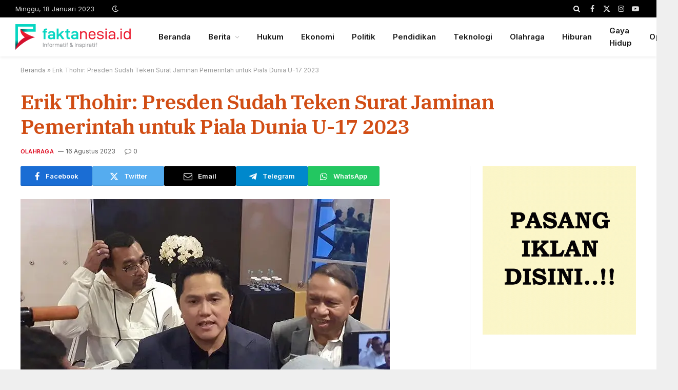

--- FILE ---
content_type: text/html; charset=UTF-8
request_url: https://faktanesia.id/erik-thohir-presden-sudah-teken-surat-jaminan-pemerintah-untuk-piala-dunia-u-17-2023/
body_size: 30264
content:

<!DOCTYPE html>
<html lang="id" class="s-light site-s-light">

<head>

	<meta charset="UTF-8" />
	<meta name="viewport" content="width=device-width, initial-scale=1" />
	<style id="jetpack-boost-critical-css">@media all{#jp-relatedposts{display:none;padding-top:1em;margin:1em 0;position:relative;clear:both}.jp-relatedposts::after{content:"";display:block;clear:both}#jp-relatedposts h3.jp-relatedposts-headline{margin:0 0 1em 0;display:inline-block;float:left;font-size:9pt;font-weight:700;font-family:inherit}#jp-relatedposts h3.jp-relatedposts-headline em::before{content:"";display:block;width:100%;min-width:30px;border-top:1px solid rgba(0,0,0,.2);margin-bottom:1em}#jp-relatedposts h3.jp-relatedposts-headline em{font-style:normal;font-weight:700}.wp-block-group{box-sizing:border-box}:where(.wp-block-latest-comments:not([style*=line-height] .wp-block-latest-comments__comment)){line-height:1.1}:where(.wp-block-latest-comments:not([style*=line-height] .wp-block-latest-comments__comment-excerpt p)){line-height:1.8}.wp-block-latest-posts{box-sizing:border-box}.wp-block-latest-posts.wp-block-latest-posts__list{list-style:none}.wp-block-latest-posts.wp-block-latest-posts__list li{clear:both;overflow-wrap:break-word}:root :where(.wp-block-latest-posts.wp-block-latest-posts__list){padding-left:0}ul{box-sizing:border-box}.entry-content{counter-reset:footnotes}a,article,aside,body,button,div,em,form,h1,h2,h3,h4,h5,html,i,img,input,label,li,nav,p,section,span,strong,time,ul{margin:0;padding:0;border:0;vertical-align:baseline;font-size:100%;font-family:inherit}article,aside,nav,section{display:block}ul{list-style:none}button,input[type=submit]{box-sizing:content-box;-webkit-appearance:none}input[type=search]::-webkit-search-cancel-button{-webkit-appearance:none}input[type=search]{-webkit-appearance:none}a img{border:0}img{max-width:100%;height:auto}@media screen and (-ms-high-contrast:active),(-ms-high-contrast:none){img{min-height:1px}}html{box-sizing:border-box}*,::after,::before{box-sizing:inherit}:root{--body-font:"Public Sans",system-ui,sans-serif;--ui-font:var(--body-font);--text-font:var(--body-font);--title-font:var(--ui-font);--h-font:var(--ui-font);--text-size:14px;--text-lh:1.714;--main-width:1200px;--grid-gutter:36px;--wrap-padding:35px;--boxed-pad:45px;--sidebar-width:33.3333333333%;--sidebar-c-width:var(--sidebar-width);--sidebar-pad:38px;--sidebar-c-pad:var(--sidebar-pad);--c-sidebar-sep:var(--c-separator2);--max-width-md:680px;--title-size-xs:14px;--title-size-m:20px;--title-fw-semi:600;--title-fw-bold:700;--grid-p-title:var(--title-size-m);--small-p-title:var(--title-size-xs);--excerpt-size:15px;--post-content-size:1.186rem;--post-content-lh:1.7;--post-content-gaps:1.54em;--single-content-size:var(--post-content-size);--p-spacious-pad:0px;--c-facebook:#1a6dd4;--c-twitter:#55acef;--c-whatsapp:#23c761;--c-telegram:#0088cc;--block-wrap-mb:55px;--btn-height:38px;--btn-shadow:0 2px 7px -4px rgba(0,0,0,0.16)}@media (max-width:767px){:root{--block-wrap-mb:45px}}.s-light,:root{--c-main:#2ab391;--c-contrast-0:#fff;--c-contrast-10:#fbfbfb;--c-contrast-50:#f7f7f7;--c-contrast-75:#efefef;--c-contrast-100:#e8e8e8;--c-contrast-125:#e2e2e2;--c-contrast-150:#ddd;--c-contrast-200:#ccc;--c-contrast-300:#bbb;--c-contrast-400:#999;--c-contrast-450:#8a8a8a;--c-contrast-500:#777;--c-contrast-650:#505050;--c-contrast-700:#444;--c-contrast-800:#333;--c-contrast-850:#191919;--c-contrast-900:#161616;--c-contrast:#000;--c-rgba:0,0,0;--c-separator:var(--c-contrast-100);--c-separator2:var(--c-contrast-125);--c-links:var(--c-contrast-900);--c-headings:var(--c-contrast-900);--c-excerpts:var(--c-contrast-650);--c-nav:var(--c-contrast-900);--c-nav-drop-sep:rgba(0,0,0,.07);--c-nav-blip:var(--c-contrast-300);--c-post-meta:var(--c-contrast-450)}.s-dark:not(i){--c-contrast-0:#000;--c-contrast-10:#070707;--c-contrast-50:#111;--c-contrast-75:#151515;--c-contrast-100:#222;--c-contrast-125:#2b2b2b;--c-contrast-150:#333;--c-contrast-200:#444;--c-contrast-300:#555;--c-contrast-400:#777;--c-contrast-450:#999;--c-contrast-500:#bbb;--c-contrast-650:#ccc;--c-contrast-700:#d1d1d1;--c-contrast-800:#ddd;--c-contrast-850:#ececec;--c-contrast-900:#f0f0f0;--c-contrast:#fff;--c-rgba:255,255,255;--c-headings:var(--c-contrast-850);--c-excerpts:var(--c-contrast-650);--c-separator:rgba(var(--c-rgba),.13);--c-separator2:rgba(var(--c-rgba),.13);--c-links:var(--c-contrast-900);--c-headings:var(--c-contrast-850);--c-nav:var(--c-contrast-900);--c-nav-drop-bg:var(--c-contrast-10);--c-nav-drop-sep:rgba(255,255,255,.1);--c-post-meta:rgba(var(--c-rgba),.65);--c-input-bg:rgba(var(--c-rgba),.1)}html{font-size:14px}body{font-family:var(--body-font);line-height:1.5;color:var(--body-color,var(--c-contrast-700));background:var(--c-contrast-0);-webkit-text-size-adjust:100%;overflow-x:hidden}@media (max-width:1200px){.main-wrap{overflow-x:clip}}@media (max-width:767px){body,html{overflow-x:hidden}}*{-webkit-font-smoothing:antialiased}p{margin-bottom:21px;word-break:break-all;word-break:break-word;overflow-wrap:break-word}h1{font-size:1.846em}h2{font-size:1.5em}h3{font-size:1.285em}h4{font-size:1.21em}h5{font-size:1.107em}h1,h2,h3,h4,h5{font-weight:var(--title-fw-bold);font-family:var(--h-font);color:var(--c-headings)}a{color:var(--c-a,var(--c-links));text-decoration:none}ul{list-style-type:var(--ul-style,none);margin:var(--ul-margin,0);margin-left:var(--ul-ml,0)}@media (max-width:540px){ul{margin-left:var(--ul-ml-xs,0)}}li{padding:var(--li-padding,0);padding-left:var(--li-pl,0);margin:var(--li-margin,0);margin-bottom:var(--li-mb,0)}input{border:1px solid var(--c-contrast-150);padding:7px 12px;outline:0;height:auto;font-size:14px;color:var(--c-contrast-500);max-width:100%;border-radius:2px;box-shadow:0 2px 7px -4px rgba(0,0,0,.1);background:var(--c-input-bg,var(--c-contrast-0))}input{width:var(--input-width,initial);height:var(--input-height,38px)}input[type=checkbox]{width:initial;height:initial}button,input[type=submit]{-webkit-appearance:none;padding:var(--btn-pad,0 17px);font-family:var(--ui-font);font-size:var(--btn-f-size,12px);font-weight:var(--btn-f-weight,600);line-height:var(--btn-l-height,var(--btn-height));height:var(--btn-height);letter-spacing:.03em;text-transform:uppercase;text-align:center;box-shadow:var(--btn-shadow);background:var(--c-main);color:#fff;border:0;border-radius:2px}.search-form{display:flex}.search-form .search-field{width:100%}.cf:after,.cf:before{content:"";display:table;flex-basis:0%;order:1}.cf:after{clear:both}.visuallyhidden{border:0;clip:rect(0 0 0 0);height:1px;margin:-1px;overflow:hidden;padding:0;position:absolute;width:1px}.post-title{color:var(--c-headings);font-family:var(--title-font);line-height:1.36}.post-title a{--c-links:initial;--c-a:initial;display:block}.lazyload{will-change:opacity!important;background-color:var(--c-contrast-150)}.lazyload:not(._){opacity:.1}@media (min-width:941px){.wp-post-image{will-change:opacity}}.bg-cover{display:block;width:100%;height:100%;background-repeat:no-repeat;background-position:center center;background-size:cover}.media-ratio{position:relative;display:block;height:0}.media-ratio .wp-post-image{position:absolute;top:0;left:0;width:100%;height:100%;object-fit:cover;border-radius:var(--media-radius,0)}.media-ratio.ratio-16-9{padding-bottom:56.25%}.main-wrap,.ts-contain,.wrap{max-width:100%;box-sizing:border-box}.ts-contain,.wrap{width:100%;margin:0 auto}@media (min-width:1201px){.wrap{width:var(--main-width)}}@media (max-width:940px){.wrap{max-width:var(--max-width-md)}}@media (min-width:1201px){.main,.ts-contain{width:calc(var(--main-width) + var(--wrap-padding)*2)}}@media (max-width:940px){.main,.ts-contain{max-width:calc(var(--max-width-md) + 70px)}}.main{margin:42px auto}.main,.ts-contain{padding:0 35px;padding:0 var(--wrap-padding)}@media (max-width:940px){.main,.ts-contain{--wrap-padding:25px}}@media (max-width:540px){.main,.ts-contain{--wrap-padding:20px}}@media (max-width:350px){.main,.ts-contain{--wrap-padding:15px}}@media (min-width:941px){.main-content:not(.main){width:calc(100% - var(--sidebar-c-width))}}.ts-row{--grid-gutter-h:calc(var(--grid-gutter)/2);display:flex;flex-wrap:wrap;margin-right:calc(-1*var(--grid-gutter-h));margin-left:calc(-1*var(--grid-gutter-h))}.grid{display:grid;grid-column-gap:var(--grid-gutter);grid-row-gap:var(--grid-row-gap,0)}@media (max-width:767px){.grid{--grid-gutter:26px}}.grid-1{grid-template-columns:repeat(1,minmax(0,1fr))}@media (max-width:940px){.md\:grid-1{grid-template-columns:repeat(1,minmax(0,1fr))}}@media (max-width:767px){.sm\:grid-1{grid-template-columns:repeat(1,minmax(0,1fr))}}@media (max-width:540px){.xs\:grid-1{grid-template-columns:repeat(1,minmax(0,1fr))}}.col-4{width:33.3333333333%}.col-8{width:66.6666666667%}[class^=col-]{flex:0 0 auto;padding-left:var(--grid-gutter-h);padding-right:var(--grid-gutter-h)}@media (max-width:940px){[class^=col-]{width:100%}}.breadcrumbs{margin:0 auto;margin-bottom:30px;font-family:var(--ui-font);--c-a:var(--c-contrast-450);font-size:12px;color:var(--c-contrast-400);line-height:1}.breadcrumbs .inner{text-overflow:ellipsis;overflow:hidden;white-space:nowrap;line-height:1.2}.breadcrumbs-a{margin-top:20px;margin-bottom:20px}.breadcrumbs-a+.main{margin-top:35px}.wp-caption-text{font-style:italic;font-size:calc(.3em + 8.4px);text-align:center;color:var(--c-contrast-450)}.wp-caption-text{margin-top:calc(.5em + 5px);padding-bottom:2px}.wp-block-group:not(._){margin:2.5em auto}.wp-block-group__inner-container>:last-child{margin-bottom:0}.wp-block-latest-posts__list{display:flex;flex-direction:column}.wp-block-latest-posts li{padding:0;margin-bottom:0}.post-content,.wp-block-group__inner-container{--ul-style:disc;--ul-margin:calc(var(--post-content-gaps) + .26em) auto;--ul-ml:35px;--ul-ml-xs:22px;--li-pl:3px;--li-mb:0.44em}.post-content p,.post-content>div,.wp-block-group__inner-container>div{margin-bottom:var(--post-content-gaps)}.post-content strong{font-weight:var(--title-fw-bold)}.post-content{--c-a:var(--c-main)}.post-content>:not(._):last-child{margin-bottom:0}.post-content>:not(._):first-child{margin-top:0}.post-content h3{margin-top:1.35em;margin-bottom:.75em;font-weight:var(--title-fw-bold);color:var(--c-headings);font-family:var(--text-h-font,inherit);line-height:1.5}.post-content{font-family:var(--text-font);font-size:var(--text-size);line-height:var(--text-lh);text-rendering:optimizeLegibility;font-size:var(--post-content-size);line-height:var(--post-content-lh);color:var(--c-contrast-800);--wp--preset--font-size--small:14px;--wp--preset--font-size--large:22px}@media (max-width:767px){.post-content{font-size:max(14px,calc(var(--post-content-size)*.96))}}.entry-content{--post-content-size:var(--single-content-size)}.content-spacious{--p-spacious-pad:3.9340101523%}@media (max-width:767px){.content-spacious{--p-spacious-pad:min(3.9340101523%,calc(var(--wrap-padding) + 8px))}}@media (min-width:768px){.content-spacious{padding-left:var(--p-spacious-pad);padding-right:var(--p-spacious-pad)}}@media (min-width:941px) and (max-width:1100px){.content-spacious{--p-spacious-pad:0px}}.spc-social{display:flex;align-items:center}.spc-social .icon{font-size:var(--spc-social-fs,14px);line-height:1.6;width:1.2em;text-align:center}.spc-social .service{display:flex;height:100%;align-items:center;justify-content:center;padding:0 3px;margin-right:var(--spc-social-space,2px);color:var(--c-spc-social,inherit);background:var(--c-spcs-bg,transparent)}.spc-social .service:last-child{margin-right:0}.spc-social-b{--spc-social-fs:19px;--spc-social-size:38px;--spc-social-space:9px}.spc-social-b .icon{line-height:1;width:auto}.spc-social-b .service{padding:0;width:var(--spc-social-size);height:var(--spc-social-size);border:1px solid rgba(0,0,0,.09);border-radius:50%}.spc-social-colors .service{--c-spcs-icon:#000}.spc-social-colors .s-facebook{--c-spcs-icon:var(--c-facebook)}.spc-social-colors .s-twitter{--c-spcs-icon:var(--c-twitter)}.spc-social-colors .s-whatsapp{--c-spcs-icon:var(--c-whatsapp)}.spc-social-colors .s-telegram{--c-spcs-icon:var(--c-telegram)}.spc-social-block{flex-wrap:wrap;margin-bottom:calc(-1*var(--spc-social-space,2px))}.spc-social-block .service{margin-bottom:var(--spc-social-space,2px)}.post-meta{--p-meta-sep:"—";display:flex;flex-direction:column;margin-bottom:var(--p-meta-mb,initial);font-family:var(--ui-font);font-size:12px;color:var(--c-post-meta);line-height:1.5}.post-meta-items a{color:inherit}.post-meta .meta-item:before{content:"—";content:var(--p-meta-sep);padding:0 var(--p-meta-sep-pad,4px);display:inline-block;transform:scale(.916)}.post-meta .has-icon{white-space:nowrap}.post-meta .has-icon:before{display:none}.post-meta .has-icon i{font-size:var(--p-meta-icons-s,1.083em);color:var(--c-p-meta-icons);margin-right:4px}.post-meta .has-next-icon{margin-right:var(--p-meta-icons-mr,10px)}.post-meta .has-next-icon:not(.has-icon){margin-right:18px}.post-meta .meta-item:first-child:before{display:none}.post-meta .post-title{margin:var(--p-title-space,9px) 0}.post-meta .post-cat{display:inline-flex;flex-wrap:wrap;justify-content:center;align-items:center}.post-meta .post-cat>a{padding:0;color:var(--c-main);font-weight:500;letter-spacing:.05em;text-transform:uppercase}.post-meta>:last-child{margin-bottom:0}.post-meta>:first-child{margin-top:0}.post-meta>.is-title:first-child{margin-top:0!important}.l-post .media{position:relative;align-self:flex-start;border-radius:var(--media-radius,0);overflow:hidden}.l-post .content{position:relative}.l-post .image-link{display:block;position:relative;max-width:100%}.l-post .post-title{font-size:var(--title-size-m);font-weight:var(--title-fw-bold)}@media (max-width:540px){.l-post .post-title a{display:initial}}.l-post .excerpt{margin-top:var(--excerpt-mt,16px);color:var(--c-excerpts);font-size:var(--excerpt-size);line-height:var(--excerpt-lh,1.6);word-break:break-all;word-break:break-word;overflow-wrap:break-word}.l-post .excerpt p:last-of-type{margin-bottom:0}.grid-post .media{margin-bottom:16px}.grid-post .image-link{width:100%}.grid-post .post-title{font-size:var(--grid-p-title)}.small-post{display:flex;width:100%}.small-post .post-title{font-size:var(--small-p-title);font-weight:var(--title-fw-semi);line-height:1.43}.small-post .media{display:block;width:110px;max-width:40%;margin-right:18px;flex-shrink:0}.small-post .content{margin-top:2px;flex-grow:1}.loop-sep{overflow:hidden}.loop-sep .l-post:after{content:"";position:absolute;left:0;width:100%;bottom:calc(var(--grid-row-gap)/2*-1);border-bottom:1px solid var(--c-separator)}.loop-grid{--grid-row-gap:36px}.loop-grid .l-post .image-link{overflow:hidden}.loop-small{--grid-row-gap:25px}.loop-small .l-post{position:relative}.loop-small-sep{--grid-row-gap:32px}.block-highlights .loop-small{margin-top:26px}@media (max-width:767px){.block-highlights .grid-post:nth-child(odd):last-child{grid-column:span 2}}.feat-grid .item-1{grid-area:item1}.feat-grid .item-2{grid-area:item2}.feat-grid .item-3{grid-area:item3}.feat-grid .item-4{grid-area:item4}.feat-grid .item-5{grid-area:item5}.feat-grid-equals .item{grid-area:unset}@media (max-width:940px){.feat-grid-a .items-wrap .item{grid-area:initial}}@media (max-width:940px){.feat-grid-d .items-wrap .item:not(.item-1):not(.item-2){grid-area:initial}}.block-newsletter{display:flex}.spc-newsletter{--inner-pad:30px calc(10px + 7%);--heading-fs:24px;--message-fs:14px;--disclaimer-fs:.9rem;--max-width:700px;position:relative;color:rgba(var(--c-rgba),.8);width:100%;border-radius:var(--box-roundness,0)}.spc-newsletter .bg-wrap{position:absolute;top:0;left:0;width:100%;height:100%;z-index:0;background-repeat:no-repeat;background-position:center center;background-size:cover}.spc-newsletter>.inner{position:relative;width:100%;border:1px solid var(--c-separator);padding:var(--inner-pad);border-radius:inherit;display:flex;flex-direction:column}.spc-newsletter>.inner>*{max-width:var(--max-width)}.spc-newsletter .heading{font-size:var(--heading-fs);line-height:1.3;letter-spacing:-.01em;font-weight:800;margin-bottom:18px;margin-top:8px;max-width:95%}.spc-newsletter .message{margin-bottom:22px;font-size:var(--message-fs)}.spc-newsletter .message p:last-child{margin-bottom:0}.spc-newsletter form{width:100%}.spc-newsletter .fields-style{--btn-l-height:40px}.spc-newsletter .fields-style p{margin-bottom:13px}.spc-newsletter .fields-style p:last-child{margin-bottom:0}.spc-newsletter .fields-style input{width:100%;height:44px;box-sizing:border-box;text-align:inherit}.spc-newsletter .fields-style input[type=submit]{height:40px;text-align:center;font-weight:700;letter-spacing:.05em}.spc-newsletter .fields-style input[type=checkbox]{margin-right:5px;height:initial;width:initial}.spc-newsletter .fields-style input[type=checkbox]{display:inline-block;vertical-align:text-top;margin-top:1px}.spc-newsletter .fields-style .disclaimer{margin-top:20px;font-size:var(--disclaimer-fs);opacity:.7;line-height:1.7}.spc-newsletter .fields-full{max-width:650px}.spc-newsletter.has-top-icon{margin-top:25px}.spc-newsletter .mail-top-icon{position:absolute;top:0;margin-bottom:8px;height:62px;width:62px;display:flex;align-items:center;justify-content:center;transform:translateY(-50%);background:var(--c-main);font-size:30px;line-height:1;color:var(--c-contrast-0);border-radius:50%}.spc-newsletter .mail-top-icon+.heading{margin-top:25px}.spc-newsletter-center>.inner{text-align:center;align-items:center}.spc-newsletter-b{background:var(--c-contrast-0);border:6px solid var(--c-contrast-50)}.spc-newsletter-c{background:var(--c-contrast-50)}.mobile-menu{--c-sep:rgba(var(--c-rgba),.08);font-size:16px;font-family:var(--ui-font);font-weight:700;letter-spacing:0;color:var(--c-links);-webkit-font-smoothing:antialiased}.mobile-menu li{position:relative;display:flex;width:100%;flex-wrap:wrap;border-bottom:1px solid var(--c-sep)}.mobile-menu li a{max-width:calc(100% - 65px);float:none;display:block;padding:12px 0;padding-right:50px;line-height:1.5;color:inherit}.mobile-menu li li{padding-left:12px;border:0}.mobile-menu ul{width:100%;max-height:0;opacity:0;background:0 0;overflow:hidden;border:0}.mobile-menu ul li a{padding:8px 0;font-size:.93em;font-size:max(13px,.93em);font-weight:500}.off-canvas{position:fixed;top:0;left:0;display:flex;flex-direction:column;height:100%;width:80vw;min-width:320px;max-width:370px;box-sizing:border-box;background:var(--c-contrast-0);z-index:10000;transform:translate3d(-100%,0,0);visibility:hidden;content-visibility:auto}@media (max-width:350px){.off-canvas{min-width:300px}}.off-canvas-head{padding:0 25px;padding-top:38px;margin-bottom:20px}.off-canvas-content{display:flex;flex-direction:column;padding:25px;overflow-y:auto;overflow-x:hidden;flex:1 1 auto}@media (min-width:941px){.off-canvas-content{--c-sb:var(--c-contrast-200);--c-sb-track:transparent;--sb-width:thin;scrollbar-width:var(--sb-width);scrollbar-color:var(--c-sb) var(--c-sb-track)}}.off-canvas .mobile-menu{margin-bottom:45px}.off-canvas .logo-image{display:inline-block;max-width:calc(100% - 34px)}.off-canvas .ts-logo{display:flex;justify-content:center;align-items:center}.off-canvas .close{position:absolute;top:0;right:0;padding:0 9px;background:#161616;color:#fff;line-height:26px;font-size:14px}.off-canvas .mobile-menu{margin-top:-10px;opacity:.2}.off-canvas .spc-social{--c-spc-social:var(--c-contrast);--spc-social-fs:17px;padding-top:10px;margin-top:auto;justify-content:center}@media (max-width:940px){.off-canvas.hide-widgets-sm .off-canvas-widgets{display:none}}.off-canvas-backdrop{content:"";position:fixed;opacity:0;z-index:9999;height:0;width:0;top:0;left:0;background:rgba(0,0,0,.3)}.off-canvas-widgets{margin-bottom:45px}.off-canvas-widgets .widget{margin-bottom:45px}.off-canvas-widgets .widget:last-child{margin-bottom:0}.search-modal-box{padding:0 50px;margin:0 auto;max-width:790px}@media (max-width:767px){.search-modal-box{max-width:100%}}.search-modal-wrap{display:none}.base-text{font-family:var(--text-font);font-size:var(--text-size);line-height:var(--text-lh);text-rendering:optimizeLegibility}.block-head{--line-weight:1px;--space-below:26px;--c-block:var(--c-main);display:flex;flex-wrap:nowrap;font-family:var(--ui-font);align-items:center;justify-content:space-between;margin-bottom:var(--space-below)}.block-head .heading{font-size:17px;font-weight:700;line-height:1.2;text-transform:uppercase;color:var(--c-block);flex-shrink:0;max-width:100%}.block-head-ac{--c-block:var(--c-contrast-900)}.block-head-b{--space-below:28px}.navigation{font-family:var(--ui-font);color:var(--c-nav);height:100%;align-self:center}.navigation ul{display:flex;list-style:none;line-height:1.6}.navigation .menu,.navigation .menu li{height:100%}.navigation .menu>li>a,.navigation .sub-menu>li>a{display:flex;align-items:center}.navigation .menu>li>a{color:inherit}@media (max-width:940px){.navigation .menu{display:none}}.navigation .menu>li>a{height:100%;text-decoration:none;text-transform:var(--nav-text-case);padding:0 var(--nav-items-space,17px);font-size:var(--nav-text,15px);font-weight:var(--nav-text-weight,600);letter-spacing:var(--nav-ls,inherit)}@media (min-width:941px) and (max-width:1200px){.navigation .menu>li>a{padding:0 5px;padding:0 max(5px,calc(var(--nav-items-space)*.6));font-size:calc(10px + (var(--nav-text) - 10px)*.7)}}.navigation .menu li>a:after{display:inline-block;content:"";font-family:ts-icons;font-style:normal;font-weight:400;font-size:14px;line-height:1;color:var(--c-nav-blip,inherit);margin-left:8px}@media (min-width:941px) and (max-width:1200px){.navigation .menu li>a:after{margin-left:5px;font-size:12px}}.navigation .menu li>a:only-child:after{display:none}.navigation .menu>li:first-child>a{border-left:0;box-shadow:none}.navigation .menu .sub-menu,.navigation .menu ul{position:absolute;overflow:visible;visibility:hidden;display:block;opacity:0;padding:5px 0;background:var(--c-nav-drop-bg,var(--c-contrast-0));border:1px solid var(--c-nav-drop-sep);box-shadow:rgba(0,0,0,.08) 0 2px 3px -1px,rgba(0,0,0,.06) 0 4px 11px -2px;z-index:110}.navigation .menu>li:not(.item-mega-menu){position:relative}.navigation .menu>li>ul{top:100%}.navigation .sub-menu li>a:after{content:"";font-size:13px;margin-left:25px;text-shadow:none;display:inline-flex;align-self:center}.navigation .menu li li>a:after{display:block;float:right;line-height:inherit}.navigation .menu>li li a{float:none;display:block;padding:9px 22px;border-top:1px solid var(--c-nav-drop-sep);font-size:var(--nav-drop-text,14px);letter-spacing:var(--nav-drop-ls,inherit);font-weight:var(--nav-drop-fw,400);color:var(--c-nav-drop,inherit);text-transform:none;text-decoration:none}.navigation .menu ul li{float:none;min-width:235px;max-width:350px;border-top:0;padding:0 0;position:relative}.navigation .menu ul>li:first-child>a{border-top:0;box-shadow:none}.ts-logo .logo-image-dark{display:none}@media (max-width:940px){.smart-head{display:none}}.smart-head-row{--icons-size:16px;--c-icons:var(--c-links)}.smart-head .logo-link{display:flex;flex-shrink:0;align-items:center;font-size:37px;font-weight:700;text-align:center;letter-spacing:-1px}@media (max-width:540px){.smart-head .logo-link{font-size:28px;flex-shrink:1}}.smart-head .logo-link:not(:last-child){--item-mr:35px}.smart-head .logo-link>span{font:inherit;display:flex;align-items:center}.smart-head .logo-is-image{font-size:0}.smart-head .logo-image{padding:10px 0;max-height:var(--head-h);object-fit:contain;width:auto;height:revert-layer;max-height:calc(var(--head-h) - 20px);box-sizing:content-box}.smart-head :where(.items-left) .logo-image{object-position:left}.smart-head .search-icon{color:var(--c-search-icon,var(--c-icons));font-size:var(--search-icon-size,var(--icons-size));display:flex;align-items:center;padding-left:5px;height:100%}.smart-head .h-date{--item-mr:30px;flex-shrink:0;font-size:13px}.smart-head .is-icon{padding:0 4px}.smart-head .has-icon,.smart-head .has-icon-only{display:inline-flex;align-items:center;height:100%;max-height:45px}.smart-head .has-icon-only:last-child,.smart-head .has-icon-only:last-child .is-icon,.smart-head .has-icon:last-child{padding-right:0}.smart-head .has-icon-only{--item-mr:9px}.smart-head .spc-social{flex-wrap:nowrap}.smart-head .spc-social-a{height:100%;max-height:45px}.scheme-switcher{position:relative}.scheme-switcher .icon{font-size:var(--icons-size);width:var(--icons-size)}.scheme-switcher .toggle{--c-a:var(--c-icons);line-height:1;width:100%;text-align:center}.scheme-switcher .toggle-light{position:absolute;top:50%;left:50%;transform:translate(-50%,-50%);opacity:0}.smart-head{--nav-items-space:17px;--head-top-h:40px;--head-mid-h:110px;--head-row-pad:30px;--c-bg:transparent;--c-shadow:transparent;position:relative;box-shadow:0 3px 4px 0 var(--c-shadow)}.smart-head-row{padding:0 var(--head-row-pad);background-color:var(--c-bg);height:var(--head-h);border:0 solid transparent;color:var(--c-contrast-800)}@media (max-width:767px){.smart-head-row{padding:0 20px}}.smart-head-row>.inner{display:flex;justify-content:space-between;padding:var(--head-inner-pad,0);height:100%;position:relative}.smart-head-row-full{width:100%}.smart-head-row-3>.inner{display:grid;grid-template-columns:1fr auto 1fr;grid-template-columns:minmax(max-content,1fr) auto minmax(max-content,1fr)}.smart-head-top{--c-bg:var(--c-contrast-50);--head-h:var(--head-top-h);--search-icon-size:14px;--icons-size:14px}.smart-head-top.s-dark{--c-bg:var(--c-contrast-0)}.smart-head-mid{--head-h:var(--head-mid-h)}.smart-head .items{--item-mr:15px;display:flex;align-items:center;flex:1 1 auto;height:inherit}.smart-head .items>*{margin-left:var(--item-ml,0);margin-right:var(--item-mr)}.smart-head .items-right{justify-content:flex-end}.smart-head .items-center{justify-content:center;flex-shrink:0}.smart-head .items-center:not(.empty){padding-left:15px;padding-right:15px}.smart-head .items>:first-child{margin-left:0}.smart-head .items-center>:last-child,.smart-head .items-right>:last-child{margin-right:0}.smart-head-mobile{--head-top-h:45px;--head-mid-h:65px;display:block}@media (min-width:941px){.smart-head-mobile{display:none}}.smart-head-mobile .smart-head-row{--icons-size:18px;--c-icons:var(--c-contrast-800)}.smart-head-mobile .smart-head-mid{border-top-color:var(--c-main)}.smart-head-mobile>:last-child{border-bottom:1px solid var(--c-contrast-100)}.nav-wrap{width:100%;height:100%;display:flex}.offcanvas-toggle{display:flex;align-items:center;background:0 0;padding:0;box-shadow:none;line-height:1;height:100%}.hamburger-icon{--line-weight:3px;--height:17px;display:inline-flex;vertical-align:middle;height:var(--height);width:26px;position:relative}.hamburger-icon .inner,.hamburger-icon .inner:after,.hamburger-icon .inner:before{position:absolute;height:var(--line-weight);background-color:var(--c-hamburger,var(--c-icons))}.hamburger-icon .inner{top:auto;bottom:0;width:calc(100% - 6px)}.hamburger-icon .inner:after,.hamburger-icon .inner:before{display:block;content:"";width:calc(100% + 6px)}.hamburger-icon .inner:before{top:0;transform:translateY(calc(-1*var(--height) + 100%))}.hamburger-icon .inner:after{bottom:0;transform:translateY(calc(-1*var(--height)/ 2 + 50%))}.widget{font-size:14px}.widget-about .image-logo{display:flex;margin-bottom:20px}.widget-about .about-text p:last-child{margin-bottom:0}.widget-about .spc-social{margin-top:30px;--c-spc-social:var(--c-contrast);--spc-social-fs:16px}.the-post>.post{margin-bottom:45px}.s-head-modern{--p-meta-icons-mr:12px;--title-size:35px;margin-bottom:25px}.s-head-modern .post-share{margin-top:20px}.s-head-modern .post-title{margin:15px 0;font-size:var(--title-size);font-weight:700;line-height:1.24;letter-spacing:-.005em}@media (max-width:767px){.s-head-modern .post-title{font-size:calc(var(--title-size)*.829)}}.s-head-modern>:last-child{margin-bottom:0}.s-head-large{margin-bottom:26px}.s-head-large .post-title{margin:16px 0;margin-top:15px;max-width:1050px;font-size:43px;line-height:1.2}@media (max-width:1200px){.s-head-large .post-title{font-size:calc(1.2738853503vw + 24.7133757962px)}}@media (min-width:941px){.s-head-large .post-share{max-width:66%}}@media (min-width:1201px){.s-head-large .post-cat>a{font-weight:700;font-size:14px;letter-spacing:.05em}}@media (min-width:941px){.has-s-large-bot .main-sidebar{margin-top:-65px}}.single-featured{margin-bottom:32px}.post-share-b{--service-width:140px;--service-min-width:100px;--service-height:38px;--service-gap:5px;--service-b-radius:2px;--service-icon-size:17px;--flex-grow-xs:1;display:flex;font-family:var(--ui-font);gap:var(--service-gap);max-width:100%}.post-share-b .service{display:flex;flex:0 1 auto;min-width:var(--service-min-width);width:var(--service-width);height:var(--service-height);border-radius:var(--service-b-radius);color:#fff;background:var(--c-spcs-icon);align-items:center;justify-content:center;line-height:1;box-shadow:inset 0-1px 2px rgba(0,0,0,.1)}@media (max-width:540px){.post-share-b .service{min-width:initial;flex-grow:var(--flex-grow-xs)}}.post-share-b .service i{padding:0;font-size:var(--service-icon-size)}.post-share-b .service .label{margin-left:11px;font-size:13px;font-weight:600}@media (max-width:540px){.post-share-b .service .label{display:none}}.block-wrap{margin-bottom:var(--block-wrap-mb)}.block-wrap.mb-none{margin-bottom:0}.block-content{position:relative}.has-sb-sep{--sidebar-c-pad:var(--sidebar-sep-pad,calc(var(--sidebar-pad) + 8px))}.main-sidebar .widget{margin-bottom:45px}.main-sidebar{width:100%}@media (min-width:941px){.main-sidebar{padding-left:var(--sidebar-c-pad);margin-left:auto;width:var(--sidebar-c-width)}}@media (max-width:940px){.main-sidebar{margin-top:50px}}.has-sb-sep .main-sidebar{position:relative;border-left:1px solid transparent}.has-sb-sep .main-sidebar:before{content:" ";position:absolute;border-left:1px solid var(--c-sidebar-sep);height:100%;margin-left:calc(-1*(var(--grid-gutter)/ 4 + var(--sidebar-c-pad)/ 2))}@media (max-width:940px){.has-sb-sep .main-sidebar:before{display:none}}.layout-boxed{background:var(--c-contrast-75)}.layout-boxed .main-wrap{background:var(--c-contrast-0);box-shadow:0 0 15px 0 rgba(var(--c-rgba),.08)}@media (min-width:1201px){.layout-boxed .main-wrap{--main-wrap-width:calc(var(--main-width) + var(--boxed-pad)*2);width:var(--main-wrap-width);max-width:100%;margin:0 auto}}.ts-bg-cover{position:fixed;width:100%;height:100%;top:0;left:0;background-position:center center;background-size:cover;background-attachment:fixed;will-change:transform;z-index:-1}.a-wrap{display:flex;flex-direction:column;justify-content:center;align-items:center}.a-wrap a>img{display:block}@font-face{font-family:ts-icons;font-weight:400;font-style:normal;font-display:block}.tsi{display:inline-block;font:normal normal normal 14px/1 ts-icons;font-size:inherit;text-rendering:auto;-webkit-font-smoothing:antialiased;-moz-osx-font-smoothing:grayscale}.tsi-twitter:before{content:""}.tsi-telegram:before{content:""}.tsi-moon:before{content:""}.tsi-bar-chart-2:before{content:""}.tsi-bright:before{content:""}.tsi-search:before{content:""}.tsi-envelope-o:before{content:""}.tsi-times:before{content:""}.tsi-facebook:before{content:""}.tsi-comment-o:before{content:""}.tsi-youtube-play:before{content:""}.tsi-instagram:before{content:""}.tsi-pinterest-p:before{content:""}.tsi-whatsapp:before{content:""}}</style><meta name='robots' content='index, follow, max-image-preview:large, max-snippet:-1, max-video-preview:-1' />

	<!-- This site is optimized with the Yoast SEO plugin v26.7 - https://yoast.com/wordpress/plugins/seo/ -->
	<title>Erik Thohir: Presden Sudah Teken Surat Jaminan Pemerintah untuk Piala Dunia U-17 2023 - faktanesia.id</title><link rel="preload" as="image" imagesrcset="https://i0.wp.com/faktanesia.id/wp-content/uploads/2023/08/1221349_720.jpg?w=720&amp;ssl=1 720w, https://i0.wp.com/faktanesia.id/wp-content/uploads/2023/08/1221349_720.jpg?resize=300%2C169&amp;ssl=1 300w, https://i0.wp.com/faktanesia.id/wp-content/uploads/2023/08/1221349_720.jpg?resize=150%2C84&amp;ssl=1 150w, https://i0.wp.com/faktanesia.id/wp-content/uploads/2023/08/1221349_720.jpg?resize=450%2C253&amp;ssl=1 450w" imagesizes="(max-width: 788px) 100vw, 788px" /><link rel="preload" as="font" href="https://faktanesia.id/wp-content/themes/smart-mag/css/icons/fonts/ts-icons.woff2?v3.2" type="font/woff2" crossorigin="anonymous" />
	<link rel="canonical" href="https://faktanesia.id/erik-thohir-presden-sudah-teken-surat-jaminan-pemerintah-untuk-piala-dunia-u-17-2023/" />
	<meta property="og:locale" content="id_ID" />
	<meta property="og:type" content="article" />
	<meta property="og:title" content="Erik Thohir: Presden Sudah Teken Surat Jaminan Pemerintah untuk Piala Dunia U-17 2023 - faktanesia.id" />
	<meta property="og:description" content="faktanesia.id &#8211; Ketua Umum PSSI Erick Thohir mengungkapkan bahwa Presiden Joko Widodo telah meneken surat jaminan pemerintah (government guarantee) untuk penyelenggaraan Piala Dunia U-17 2023. &#8220;Alhamdulillah surat goverment guarantee sudah keluar dari Bapak Presiden (Joko Widodo). Hari ini tadi pagi baru keluar,&#8221; ujar Erick setelah mengikuti loka karya dengan Asosiasi Provinsi (Asosiasi Provinsi) PSSI di" />
	<meta property="og:url" content="https://faktanesia.id/erik-thohir-presden-sudah-teken-surat-jaminan-pemerintah-untuk-piala-dunia-u-17-2023/" />
	<meta property="og:site_name" content="faktanesia.id" />
	<meta property="article:publisher" content="https://www.facebook.com/faktanesiaid" />
	<meta property="article:published_time" content="2023-08-16T04:34:20+00:00" />
	<meta property="og:image" content="https://faktanesia.id/wp-content/uploads/2023/08/1221349_720.jpg" />
	<meta property="og:image:width" content="720" />
	<meta property="og:image:height" content="405" />
	<meta property="og:image:type" content="image/jpeg" />
	<meta name="author" content="admin" />
	<meta name="twitter:card" content="summary_large_image" />
	<meta name="twitter:creator" content="@faktanesia_id" />
	<meta name="twitter:site" content="@faktanesia_id" />
	<meta name="twitter:label1" content="Ditulis oleh" />
	<meta name="twitter:data1" content="admin" />
	<meta name="twitter:label2" content="Estimasi waktu membaca" />
	<meta name="twitter:data2" content="2 menit" />
	<script data-jetpack-boost="ignore" type="application/ld+json" class="yoast-schema-graph">{"@context":"https://schema.org","@graph":[{"@type":"Article","@id":"https://faktanesia.id/erik-thohir-presden-sudah-teken-surat-jaminan-pemerintah-untuk-piala-dunia-u-17-2023/#article","isPartOf":{"@id":"https://faktanesia.id/erik-thohir-presden-sudah-teken-surat-jaminan-pemerintah-untuk-piala-dunia-u-17-2023/"},"author":{"name":"admin","@id":"https://faktanesia.id/#/schema/person/39b41c08400e1f364a363077b810eef6"},"headline":"Erik Thohir: Presden Sudah Teken Surat Jaminan Pemerintah untuk Piala Dunia U-17 2023","datePublished":"2023-08-16T04:34:20+00:00","mainEntityOfPage":{"@id":"https://faktanesia.id/erik-thohir-presden-sudah-teken-surat-jaminan-pemerintah-untuk-piala-dunia-u-17-2023/"},"wordCount":323,"publisher":{"@id":"https://faktanesia.id/#organization"},"image":{"@id":"https://faktanesia.id/erik-thohir-presden-sudah-teken-surat-jaminan-pemerintah-untuk-piala-dunia-u-17-2023/#primaryimage"},"thumbnailUrl":"https://i0.wp.com/faktanesia.id/wp-content/uploads/2023/08/1221349_720.jpg?fit=720%2C405&ssl=1","articleSection":["Olahraga"],"inLanguage":"id"},{"@type":"WebPage","@id":"https://faktanesia.id/erik-thohir-presden-sudah-teken-surat-jaminan-pemerintah-untuk-piala-dunia-u-17-2023/","url":"https://faktanesia.id/erik-thohir-presden-sudah-teken-surat-jaminan-pemerintah-untuk-piala-dunia-u-17-2023/","name":"Erik Thohir: Presden Sudah Teken Surat Jaminan Pemerintah untuk Piala Dunia U-17 2023 - faktanesia.id","isPartOf":{"@id":"https://faktanesia.id/#website"},"primaryImageOfPage":{"@id":"https://faktanesia.id/erik-thohir-presden-sudah-teken-surat-jaminan-pemerintah-untuk-piala-dunia-u-17-2023/#primaryimage"},"image":{"@id":"https://faktanesia.id/erik-thohir-presden-sudah-teken-surat-jaminan-pemerintah-untuk-piala-dunia-u-17-2023/#primaryimage"},"thumbnailUrl":"https://i0.wp.com/faktanesia.id/wp-content/uploads/2023/08/1221349_720.jpg?fit=720%2C405&ssl=1","datePublished":"2023-08-16T04:34:20+00:00","breadcrumb":{"@id":"https://faktanesia.id/erik-thohir-presden-sudah-teken-surat-jaminan-pemerintah-untuk-piala-dunia-u-17-2023/#breadcrumb"},"inLanguage":"id","potentialAction":[{"@type":"ReadAction","target":["https://faktanesia.id/erik-thohir-presden-sudah-teken-surat-jaminan-pemerintah-untuk-piala-dunia-u-17-2023/"]}]},{"@type":"ImageObject","inLanguage":"id","@id":"https://faktanesia.id/erik-thohir-presden-sudah-teken-surat-jaminan-pemerintah-untuk-piala-dunia-u-17-2023/#primaryimage","url":"https://i0.wp.com/faktanesia.id/wp-content/uploads/2023/08/1221349_720.jpg?fit=720%2C405&ssl=1","contentUrl":"https://i0.wp.com/faktanesia.id/wp-content/uploads/2023/08/1221349_720.jpg?fit=720%2C405&ssl=1","width":720,"height":405},{"@type":"BreadcrumbList","@id":"https://faktanesia.id/erik-thohir-presden-sudah-teken-surat-jaminan-pemerintah-untuk-piala-dunia-u-17-2023/#breadcrumb","itemListElement":[{"@type":"ListItem","position":1,"name":"Beranda","item":"https://faktanesia.id/"},{"@type":"ListItem","position":2,"name":"Erik Thohir: Presden Sudah Teken Surat Jaminan Pemerintah untuk Piala Dunia U-17 2023"}]},{"@type":"WebSite","@id":"https://faktanesia.id/#website","url":"https://faktanesia.id/","name":"faktanesia.id","description":"informatif &amp; inspiratif","publisher":{"@id":"https://faktanesia.id/#organization"},"potentialAction":[{"@type":"SearchAction","target":{"@type":"EntryPoint","urlTemplate":"https://faktanesia.id/?s={search_term_string}"},"query-input":{"@type":"PropertyValueSpecification","valueRequired":true,"valueName":"search_term_string"}}],"inLanguage":"id"},{"@type":"Organization","@id":"https://faktanesia.id/#organization","name":"faktanesia.id","url":"https://faktanesia.id/","logo":{"@type":"ImageObject","inLanguage":"id","@id":"https://faktanesia.id/#/schema/logo/image/","url":"https://i0.wp.com/faktanesia.id/wp-content/uploads/2023/07/cropped-cropped-Asset-4-2.png?fit=227%2C50&ssl=1","contentUrl":"https://i0.wp.com/faktanesia.id/wp-content/uploads/2023/07/cropped-cropped-Asset-4-2.png?fit=227%2C50&ssl=1","width":227,"height":50,"caption":"faktanesia.id"},"image":{"@id":"https://faktanesia.id/#/schema/logo/image/"},"sameAs":["https://www.facebook.com/faktanesiaid","https://x.com/faktanesia_id"]},{"@type":"Person","@id":"https://faktanesia.id/#/schema/person/39b41c08400e1f364a363077b810eef6","name":"admin","image":{"@type":"ImageObject","inLanguage":"id","@id":"https://faktanesia.id/#/schema/person/image/","url":"https://secure.gravatar.com/avatar/e6d19f459177612065bbcdad986e1ea7ebf9c64e7eda3fb666af0742a7f45b9b?s=96&d=mm&r=g","contentUrl":"https://secure.gravatar.com/avatar/e6d19f459177612065bbcdad986e1ea7ebf9c64e7eda3fb666af0742a7f45b9b?s=96&d=mm&r=g","caption":"admin"},"description":"Hadir menyajikan informasi terkini dan terpercaya berdasarkan data dan fakta sehingga mencerahkan masyarakat.","sameAs":["https://faktanesia.id"],"url":"https://faktanesia.id/author/faktanes/"}]}</script>
	<!-- / Yoast SEO plugin. -->


<link rel='dns-prefetch' href='//stats.wp.com' />
<link rel='dns-prefetch' href='//fonts.googleapis.com' />
<link rel='preconnect' href='//i0.wp.com' />
<link rel='preconnect' href='//c0.wp.com' />
<link rel="alternate" type="application/rss+xml" title="faktanesia.id &raquo; Feed" href="https://faktanesia.id/feed/" />
<link rel="alternate" type="application/rss+xml" title="faktanesia.id &raquo; Umpan Komentar" href="https://faktanesia.id/comments/feed/" />
<link rel="alternate" type="application/rss+xml" title="faktanesia.id &raquo; Erik Thohir: Presden Sudah Teken Surat Jaminan Pemerintah untuk Piala Dunia U-17 2023 Umpan Komentar" href="https://faktanesia.id/erik-thohir-presden-sudah-teken-surat-jaminan-pemerintah-untuk-piala-dunia-u-17-2023/feed/" />
<link rel="alternate" title="oEmbed (JSON)" type="application/json+oembed" href="https://faktanesia.id/wp-json/oembed/1.0/embed?url=https%3A%2F%2Ffaktanesia.id%2Ferik-thohir-presden-sudah-teken-surat-jaminan-pemerintah-untuk-piala-dunia-u-17-2023%2F" />
<link rel="alternate" title="oEmbed (XML)" type="text/xml+oembed" href="https://faktanesia.id/wp-json/oembed/1.0/embed?url=https%3A%2F%2Ffaktanesia.id%2Ferik-thohir-presden-sudah-teken-surat-jaminan-pemerintah-untuk-piala-dunia-u-17-2023%2F&#038;format=xml" />
<noscript><link rel='stylesheet' id='all-css-c9bf2b19615c82ba0c903812829b70cb' href='https://faktanesia.id/wp-content/boost-cache/static/ff05abaa23.min.css' type='text/css' media='all' /></noscript><link data-media="all" onload="this.media=this.dataset.media; delete this.dataset.media; this.removeAttribute( &apos;onload&apos; );" rel='stylesheet' id='all-css-c9bf2b19615c82ba0c903812829b70cb' href='https://faktanesia.id/wp-content/boost-cache/static/ff05abaa23.min.css' type='text/css' media="not all" />
<style id='smartmag-core-inline-css'>
:root { --c-main: #dd0017;
--c-main-rgb: 221,0,23;
--text-font: "Inter", system-ui, -apple-system, "Segoe UI", Arial, sans-serif;
--body-font: "Inter", system-ui, -apple-system, "Segoe UI", Arial, sans-serif;
--title-font: "IBM Plex Serif", Georgia, serif;
--title-size-n: 17px;
--title-size-m: 18px;
--title-size-l: 20px;
--footer-mt: 0px;
--p-title-space: 7px;
--excerpt-mt: 13px;
--excerpt-size: 14px; }
.post-title { --c-headings: #d14d14; }
.post-title:not(._) { letter-spacing: -0.025em; }
:root { --sidebar-width: 300px; }
.ts-row, .has-el-gap { --sidebar-c-width: calc(var(--sidebar-width) + var(--grid-gutter-h) + var(--sidebar-c-pad)); }
:root { --sidebar-pad: 32px; --sidebar-sep-pad: 32px; }
.main-wrap > .main { margin-top: 30px; }
.smart-head-main { --c-shadow: rgba(0,0,0,0.05); }
.smart-head-main .smart-head-top { --head-h: 34px; }
.smart-head-main .smart-head-mid { --head-h: 76px; }
.smart-head-main .smart-head-bot { border-top-width: 0px; }
.navigation { font-family: var(--body-font); }
.smart-head-main .spc-social { --c-spc-social-hov: #f2f2f2; --spc-social-space: 5px; }
.post-meta .meta-item, .post-meta .text-in { font-size: 11px; }
.post-meta .text-in, .post-meta .post-cat > a { font-size: 11px; }
.post-meta .post-cat > a { font-weight: 600; text-transform: uppercase; letter-spacing: .02em; }
.post-meta .post-author > a { font-weight: 600; }
.block-head .heading { font-family: var(--body-font); }
.block-head-f .heading { font-size: 16px; font-weight: 800; text-transform: uppercase; letter-spacing: .03em; }
.block-head-f { --space-below: 15px; --line-weight: 2px; --c-border: #ffffff; }
.s-dark .block-head-f { --c-border: #151516; }
.loop-grid-base .media { margin-bottom: 13px; }
.list-post { --list-p-media-width: 30%; --list-p-media-max-width: 85%; }
.loop-small .ratio-is-custom { padding-bottom: calc(100% / 1.1); }
.loop-small .media:not(i) { max-width: 75px; }
.post-meta-single .meta-item, .post-meta-single .text-in { font-size: 12px; }
.the-post-header .post-meta .post-title { font-weight: 600; }
.entry-content { font-family: "IBM Plex Serif", Georgia, serif; font-size: 17px; font-weight: normal; }
.site-s-light .entry-content { color: #000000; }
.s-post-modern .post-content-wrap { display: grid; grid-template-columns: minmax(0, 1fr); }
.s-post-modern .entry-content { max-width: min(100%, calc(700px + var(--p-spacious-pad)*2)); justify-self: center; }
.s-head-large .sub-title { font-size: 17px; }
.site-s-light .s-head-large .sub-title { color: #515151; }
.site-s-light .s-head-large .post-meta { --c-post-meta: #565656; }
.s-post-large .post-content-wrap { display: grid; grid-template-columns: minmax(0, 1fr); }
.s-post-large .entry-content { max-width: min(100%, calc(700px + var(--p-spacious-pad)*2)); justify-self: center; }
.a-wrap-1:not(._) { padding-bottom: 8px; padding-left: 3px; }
.a-wrap-2:not(._) { padding-top: 17px; padding-bottom: 17px; padding-left: 15px; padding-right: 15px; margin-top: 0px; margin-bottom: 0px; }
@media (min-width: 1200px) { .s-head-large .post-title { font-size: 40px; } }
@media (min-width: 941px) and (max-width: 1200px) { :root { --sidebar-width: 280px; }
.ts-row, .has-el-gap { --sidebar-c-width: calc(var(--sidebar-width) + var(--grid-gutter-h) + var(--sidebar-c-pad)); } }
@media (max-width: 767px) { .s-head-large .post-title { font-size: 29px; } }


/*# sourceURL=smartmag-core-inline-css */
</style>
<style id='wp-img-auto-sizes-contain-inline-css'>
img:is([sizes=auto i],[sizes^="auto," i]){contain-intrinsic-size:3000px 1500px}
/*# sourceURL=wp-img-auto-sizes-contain-inline-css */
</style>
<style id='wp-emoji-styles-inline-css'>

	img.wp-smiley, img.emoji {
		display: inline !important;
		border: none !important;
		box-shadow: none !important;
		height: 1em !important;
		width: 1em !important;
		margin: 0 0.07em !important;
		vertical-align: -0.1em !important;
		background: none !important;
		padding: 0 !important;
	}
/*# sourceURL=wp-emoji-styles-inline-css */
</style>
<style id='classic-theme-styles-inline-css'>
/*! This file is auto-generated */
.wp-block-button__link{color:#fff;background-color:#32373c;border-radius:9999px;box-shadow:none;text-decoration:none;padding:calc(.667em + 2px) calc(1.333em + 2px);font-size:1.125em}.wp-block-file__button{background:#32373c;color:#fff;text-decoration:none}
/*# sourceURL=/wp-includes/css/classic-themes.min.css */
</style>
<style id='jetpack-sharing-buttons-style-inline-css'>
.jetpack-sharing-buttons__services-list{display:flex;flex-direction:row;flex-wrap:wrap;gap:0;list-style-type:none;margin:5px;padding:0}.jetpack-sharing-buttons__services-list.has-small-icon-size{font-size:12px}.jetpack-sharing-buttons__services-list.has-normal-icon-size{font-size:16px}.jetpack-sharing-buttons__services-list.has-large-icon-size{font-size:24px}.jetpack-sharing-buttons__services-list.has-huge-icon-size{font-size:36px}@media print{.jetpack-sharing-buttons__services-list{display:none!important}}.editor-styles-wrapper .wp-block-jetpack-sharing-buttons{gap:0;padding-inline-start:0}ul.jetpack-sharing-buttons__services-list.has-background{padding:1.25em 2.375em}
/*# sourceURL=https://faktanesia.id/wp-content/plugins/jetpack/_inc/blocks/sharing-buttons/view.css */
</style>
<style id='global-styles-inline-css'>
:root{--wp--preset--aspect-ratio--square: 1;--wp--preset--aspect-ratio--4-3: 4/3;--wp--preset--aspect-ratio--3-4: 3/4;--wp--preset--aspect-ratio--3-2: 3/2;--wp--preset--aspect-ratio--2-3: 2/3;--wp--preset--aspect-ratio--16-9: 16/9;--wp--preset--aspect-ratio--9-16: 9/16;--wp--preset--color--black: #000000;--wp--preset--color--cyan-bluish-gray: #abb8c3;--wp--preset--color--white: #ffffff;--wp--preset--color--pale-pink: #f78da7;--wp--preset--color--vivid-red: #cf2e2e;--wp--preset--color--luminous-vivid-orange: #ff6900;--wp--preset--color--luminous-vivid-amber: #fcb900;--wp--preset--color--light-green-cyan: #7bdcb5;--wp--preset--color--vivid-green-cyan: #00d084;--wp--preset--color--pale-cyan-blue: #8ed1fc;--wp--preset--color--vivid-cyan-blue: #0693e3;--wp--preset--color--vivid-purple: #9b51e0;--wp--preset--gradient--vivid-cyan-blue-to-vivid-purple: linear-gradient(135deg,rgb(6,147,227) 0%,rgb(155,81,224) 100%);--wp--preset--gradient--light-green-cyan-to-vivid-green-cyan: linear-gradient(135deg,rgb(122,220,180) 0%,rgb(0,208,130) 100%);--wp--preset--gradient--luminous-vivid-amber-to-luminous-vivid-orange: linear-gradient(135deg,rgb(252,185,0) 0%,rgb(255,105,0) 100%);--wp--preset--gradient--luminous-vivid-orange-to-vivid-red: linear-gradient(135deg,rgb(255,105,0) 0%,rgb(207,46,46) 100%);--wp--preset--gradient--very-light-gray-to-cyan-bluish-gray: linear-gradient(135deg,rgb(238,238,238) 0%,rgb(169,184,195) 100%);--wp--preset--gradient--cool-to-warm-spectrum: linear-gradient(135deg,rgb(74,234,220) 0%,rgb(151,120,209) 20%,rgb(207,42,186) 40%,rgb(238,44,130) 60%,rgb(251,105,98) 80%,rgb(254,248,76) 100%);--wp--preset--gradient--blush-light-purple: linear-gradient(135deg,rgb(255,206,236) 0%,rgb(152,150,240) 100%);--wp--preset--gradient--blush-bordeaux: linear-gradient(135deg,rgb(254,205,165) 0%,rgb(254,45,45) 50%,rgb(107,0,62) 100%);--wp--preset--gradient--luminous-dusk: linear-gradient(135deg,rgb(255,203,112) 0%,rgb(199,81,192) 50%,rgb(65,88,208) 100%);--wp--preset--gradient--pale-ocean: linear-gradient(135deg,rgb(255,245,203) 0%,rgb(182,227,212) 50%,rgb(51,167,181) 100%);--wp--preset--gradient--electric-grass: linear-gradient(135deg,rgb(202,248,128) 0%,rgb(113,206,126) 100%);--wp--preset--gradient--midnight: linear-gradient(135deg,rgb(2,3,129) 0%,rgb(40,116,252) 100%);--wp--preset--font-size--small: 13px;--wp--preset--font-size--medium: 20px;--wp--preset--font-size--large: 36px;--wp--preset--font-size--x-large: 42px;--wp--preset--spacing--20: 0.44rem;--wp--preset--spacing--30: 0.67rem;--wp--preset--spacing--40: 1rem;--wp--preset--spacing--50: 1.5rem;--wp--preset--spacing--60: 2.25rem;--wp--preset--spacing--70: 3.38rem;--wp--preset--spacing--80: 5.06rem;--wp--preset--shadow--natural: 6px 6px 9px rgba(0, 0, 0, 0.2);--wp--preset--shadow--deep: 12px 12px 50px rgba(0, 0, 0, 0.4);--wp--preset--shadow--sharp: 6px 6px 0px rgba(0, 0, 0, 0.2);--wp--preset--shadow--outlined: 6px 6px 0px -3px rgb(255, 255, 255), 6px 6px rgb(0, 0, 0);--wp--preset--shadow--crisp: 6px 6px 0px rgb(0, 0, 0);}:where(.is-layout-flex){gap: 0.5em;}:where(.is-layout-grid){gap: 0.5em;}body .is-layout-flex{display: flex;}.is-layout-flex{flex-wrap: wrap;align-items: center;}.is-layout-flex > :is(*, div){margin: 0;}body .is-layout-grid{display: grid;}.is-layout-grid > :is(*, div){margin: 0;}:where(.wp-block-columns.is-layout-flex){gap: 2em;}:where(.wp-block-columns.is-layout-grid){gap: 2em;}:where(.wp-block-post-template.is-layout-flex){gap: 1.25em;}:where(.wp-block-post-template.is-layout-grid){gap: 1.25em;}.has-black-color{color: var(--wp--preset--color--black) !important;}.has-cyan-bluish-gray-color{color: var(--wp--preset--color--cyan-bluish-gray) !important;}.has-white-color{color: var(--wp--preset--color--white) !important;}.has-pale-pink-color{color: var(--wp--preset--color--pale-pink) !important;}.has-vivid-red-color{color: var(--wp--preset--color--vivid-red) !important;}.has-luminous-vivid-orange-color{color: var(--wp--preset--color--luminous-vivid-orange) !important;}.has-luminous-vivid-amber-color{color: var(--wp--preset--color--luminous-vivid-amber) !important;}.has-light-green-cyan-color{color: var(--wp--preset--color--light-green-cyan) !important;}.has-vivid-green-cyan-color{color: var(--wp--preset--color--vivid-green-cyan) !important;}.has-pale-cyan-blue-color{color: var(--wp--preset--color--pale-cyan-blue) !important;}.has-vivid-cyan-blue-color{color: var(--wp--preset--color--vivid-cyan-blue) !important;}.has-vivid-purple-color{color: var(--wp--preset--color--vivid-purple) !important;}.has-black-background-color{background-color: var(--wp--preset--color--black) !important;}.has-cyan-bluish-gray-background-color{background-color: var(--wp--preset--color--cyan-bluish-gray) !important;}.has-white-background-color{background-color: var(--wp--preset--color--white) !important;}.has-pale-pink-background-color{background-color: var(--wp--preset--color--pale-pink) !important;}.has-vivid-red-background-color{background-color: var(--wp--preset--color--vivid-red) !important;}.has-luminous-vivid-orange-background-color{background-color: var(--wp--preset--color--luminous-vivid-orange) !important;}.has-luminous-vivid-amber-background-color{background-color: var(--wp--preset--color--luminous-vivid-amber) !important;}.has-light-green-cyan-background-color{background-color: var(--wp--preset--color--light-green-cyan) !important;}.has-vivid-green-cyan-background-color{background-color: var(--wp--preset--color--vivid-green-cyan) !important;}.has-pale-cyan-blue-background-color{background-color: var(--wp--preset--color--pale-cyan-blue) !important;}.has-vivid-cyan-blue-background-color{background-color: var(--wp--preset--color--vivid-cyan-blue) !important;}.has-vivid-purple-background-color{background-color: var(--wp--preset--color--vivid-purple) !important;}.has-black-border-color{border-color: var(--wp--preset--color--black) !important;}.has-cyan-bluish-gray-border-color{border-color: var(--wp--preset--color--cyan-bluish-gray) !important;}.has-white-border-color{border-color: var(--wp--preset--color--white) !important;}.has-pale-pink-border-color{border-color: var(--wp--preset--color--pale-pink) !important;}.has-vivid-red-border-color{border-color: var(--wp--preset--color--vivid-red) !important;}.has-luminous-vivid-orange-border-color{border-color: var(--wp--preset--color--luminous-vivid-orange) !important;}.has-luminous-vivid-amber-border-color{border-color: var(--wp--preset--color--luminous-vivid-amber) !important;}.has-light-green-cyan-border-color{border-color: var(--wp--preset--color--light-green-cyan) !important;}.has-vivid-green-cyan-border-color{border-color: var(--wp--preset--color--vivid-green-cyan) !important;}.has-pale-cyan-blue-border-color{border-color: var(--wp--preset--color--pale-cyan-blue) !important;}.has-vivid-cyan-blue-border-color{border-color: var(--wp--preset--color--vivid-cyan-blue) !important;}.has-vivid-purple-border-color{border-color: var(--wp--preset--color--vivid-purple) !important;}.has-vivid-cyan-blue-to-vivid-purple-gradient-background{background: var(--wp--preset--gradient--vivid-cyan-blue-to-vivid-purple) !important;}.has-light-green-cyan-to-vivid-green-cyan-gradient-background{background: var(--wp--preset--gradient--light-green-cyan-to-vivid-green-cyan) !important;}.has-luminous-vivid-amber-to-luminous-vivid-orange-gradient-background{background: var(--wp--preset--gradient--luminous-vivid-amber-to-luminous-vivid-orange) !important;}.has-luminous-vivid-orange-to-vivid-red-gradient-background{background: var(--wp--preset--gradient--luminous-vivid-orange-to-vivid-red) !important;}.has-very-light-gray-to-cyan-bluish-gray-gradient-background{background: var(--wp--preset--gradient--very-light-gray-to-cyan-bluish-gray) !important;}.has-cool-to-warm-spectrum-gradient-background{background: var(--wp--preset--gradient--cool-to-warm-spectrum) !important;}.has-blush-light-purple-gradient-background{background: var(--wp--preset--gradient--blush-light-purple) !important;}.has-blush-bordeaux-gradient-background{background: var(--wp--preset--gradient--blush-bordeaux) !important;}.has-luminous-dusk-gradient-background{background: var(--wp--preset--gradient--luminous-dusk) !important;}.has-pale-ocean-gradient-background{background: var(--wp--preset--gradient--pale-ocean) !important;}.has-electric-grass-gradient-background{background: var(--wp--preset--gradient--electric-grass) !important;}.has-midnight-gradient-background{background: var(--wp--preset--gradient--midnight) !important;}.has-small-font-size{font-size: var(--wp--preset--font-size--small) !important;}.has-medium-font-size{font-size: var(--wp--preset--font-size--medium) !important;}.has-large-font-size{font-size: var(--wp--preset--font-size--large) !important;}.has-x-large-font-size{font-size: var(--wp--preset--font-size--x-large) !important;}
:where(.wp-block-post-template.is-layout-flex){gap: 1.25em;}:where(.wp-block-post-template.is-layout-grid){gap: 1.25em;}
:where(.wp-block-term-template.is-layout-flex){gap: 1.25em;}:where(.wp-block-term-template.is-layout-grid){gap: 1.25em;}
:where(.wp-block-columns.is-layout-flex){gap: 2em;}:where(.wp-block-columns.is-layout-grid){gap: 2em;}
:root :where(.wp-block-pullquote){font-size: 1.5em;line-height: 1.6;}
/*# sourceURL=global-styles-inline-css */
</style>
<noscript><link rel='stylesheet' id='smartmag-gfonts-custom-css' href='https://fonts.googleapis.com/css?family=Inter%3A400%2C500%2C600%2C700%7CIBM+Plex+Serif%3A400%2C500%2C600%2C700%2Cnormal&#038;display=swap' media='all' />
</noscript><link data-media="all" onload="this.media=this.dataset.media; delete this.dataset.media; this.removeAttribute( &apos;onload&apos; );" rel='stylesheet' id='smartmag-gfonts-custom-css' href='https://fonts.googleapis.com/css?family=Inter%3A400%2C500%2C600%2C700%7CIBM+Plex+Serif%3A400%2C500%2C600%2C700%2Cnormal&#038;display=swap' media="not all" />






<link rel="https://api.w.org/" href="https://faktanesia.id/wp-json/" /><link rel="alternate" title="JSON" type="application/json" href="https://faktanesia.id/wp-json/wp/v2/posts/6266" /><link rel="EditURI" type="application/rsd+xml" title="RSD" href="https://faktanesia.id/xmlrpc.php?rsd" />
<meta name="generator" content="WordPress 6.9" />
<link rel='shortlink' href='https://faktanesia.id/?p=6266' />
	<style>img#wpstats{display:none}</style>
		
		
		<meta name="generator" content="Elementor 3.34.1; features: additional_custom_breakpoints; settings: css_print_method-external, google_font-enabled, font_display-swap">
			<style>
				.e-con.e-parent:nth-of-type(n+4):not(.e-lazyloaded):not(.e-no-lazyload),
				.e-con.e-parent:nth-of-type(n+4):not(.e-lazyloaded):not(.e-no-lazyload) * {
					background-image: none !important;
				}
				@media screen and (max-height: 1024px) {
					.e-con.e-parent:nth-of-type(n+3):not(.e-lazyloaded):not(.e-no-lazyload),
					.e-con.e-parent:nth-of-type(n+3):not(.e-lazyloaded):not(.e-no-lazyload) * {
						background-image: none !important;
					}
				}
				@media screen and (max-height: 640px) {
					.e-con.e-parent:nth-of-type(n+2):not(.e-lazyloaded):not(.e-no-lazyload),
					.e-con.e-parent:nth-of-type(n+2):not(.e-lazyloaded):not(.e-no-lazyload) * {
						background-image: none !important;
					}
				}
			</style>
			<link rel="icon" href="https://i0.wp.com/faktanesia.id/wp-content/uploads/2023/07/cropped-LOGO.jpg?fit=32%2C32&#038;ssl=1" sizes="32x32" />
<link rel="icon" href="https://i0.wp.com/faktanesia.id/wp-content/uploads/2023/07/cropped-LOGO.jpg?fit=192%2C192&#038;ssl=1" sizes="192x192" />
<link rel="apple-touch-icon" href="https://i0.wp.com/faktanesia.id/wp-content/uploads/2023/07/cropped-LOGO.jpg?fit=180%2C180&#038;ssl=1" />
<meta name="msapplication-TileImage" content="https://i0.wp.com/faktanesia.id/wp-content/uploads/2023/07/cropped-LOGO.jpg?fit=270%2C270&#038;ssl=1" />


</head>

<body class="wp-singular post-template-default single single-post postid-6266 single-format-standard wp-custom-logo wp-theme-smart-mag jps-theme-smart-mag right-sidebar post-layout-large post-cat-60 has-lb has-lb-sm ts-img-hov-fade has-sb-sep layout-boxed elementor-default elementor-kit-51">


	<div class="ts-bg-cover"></div>

<div class="main-wrap">

	
<div class="off-canvas-backdrop"></div>
<div class="mobile-menu-container off-canvas hide-widgets-sm" id="off-canvas">

	<div class="off-canvas-head">
		<a href="#" class="close">
			<span class="visuallyhidden">Close Menu</span>
			<i class="tsi tsi-times"></i>
		</a>

		<div class="ts-logo">
			<img class="logo-mobile logo-image logo-image-dark" src="https://i0.wp.com/faktanesia.id/wp-content/uploads/2023/07/Asset-4.png?fit=3599%2C793&#038;ssl=1" width="1800" height="397" alt="faktanesia.id"/><img class="logo-mobile logo-image" src="https://i0.wp.com/faktanesia.id/wp-content/uploads/2023/07/cropped-Asset-4-1.png?fit=3599%2C792&#038;ssl=1" width="1800" height="396" alt="faktanesia.id"/>		</div>
	</div>

	<div class="off-canvas-content">

		
			<ul id="menu-menu-utama" class="mobile-menu"><li id="menu-item-4598" class="menu-item menu-item-type-custom menu-item-object-custom menu-item-home menu-item-4598"><a href="https://faktanesia.id">Beranda</a></li>
<li id="menu-item-38" class="menu-item menu-item-type-taxonomy menu-item-object-category menu-item-has-children menu-item-38"><a href="https://faktanesia.id/category/news/">Berita</a>
<ul class="sub-menu">
	<li id="menu-item-4637" class="menu-item menu-item-type-taxonomy menu-item-object-category menu-item-4637"><a href="https://faktanesia.id/category/nasional/">Nasional</a></li>
	<li id="menu-item-4636" class="menu-item menu-item-type-taxonomy menu-item-object-category menu-item-4636"><a href="https://faktanesia.id/category/internasioal/">Internasioal</a></li>
</ul>
</li>
<li id="menu-item-44" class="menu-item menu-item-type-taxonomy menu-item-object-category menu-item-44"><a href="https://faktanesia.id/category/hukum/">Hukum</a></li>
<li id="menu-item-40" class="menu-item menu-item-type-taxonomy menu-item-object-category menu-item-40"><a href="https://faktanesia.id/category/ekonomi/">Ekonomi</a></li>
<li id="menu-item-39" class="menu-item menu-item-type-taxonomy menu-item-object-category menu-item-39"><a href="https://faktanesia.id/category/politik/">Politik</a></li>
<li id="menu-item-46" class="menu-item menu-item-type-taxonomy menu-item-object-category menu-item-46"><a href="https://faktanesia.id/category/pendidikan/">Pendidikan</a></li>
<li id="menu-item-47" class="menu-item menu-item-type-taxonomy menu-item-object-category menu-item-47"><a href="https://faktanesia.id/category/teknologi/">Teknologi</a></li>
<li id="menu-item-4635" class="menu-item menu-item-type-taxonomy menu-item-object-category current-post-ancestor current-menu-parent current-post-parent menu-item-4635"><a href="https://faktanesia.id/category/olahraga/">Olahraga</a></li>
<li id="menu-item-43" class="menu-item menu-item-type-taxonomy menu-item-object-category menu-item-43"><a href="https://faktanesia.id/category/hiburan/">Hiburan</a></li>
<li id="menu-item-4634" class="menu-item menu-item-type-taxonomy menu-item-object-category menu-item-4634"><a href="https://faktanesia.id/category/gaya-hidup/">Gaya Hidup</a></li>
<li id="menu-item-4608" class="menu-item menu-item-type-taxonomy menu-item-object-category menu-item-4608"><a href="https://faktanesia.id/category/opini/">Opini</a></li>
</ul>
		
					<div class="off-canvas-widgets">
				<div id="block-4" class="widget widget_block"><div class="wp-block-group"><div class="wp-block-group__inner-container is-layout-flow wp-block-group-is-layout-flow"><h2 class="wp-block-heading">Recent Comments</h2><div class="no-comments wp-block-latest-comments">Tidak ada komentar untuk ditampilkan.</div></div></div></div><div id="block-3" class="widget widget_block"><div class="wp-block-group"><div class="wp-block-group__inner-container is-layout-flow wp-block-group-is-layout-flow"><h2 class="wp-block-heading">Recent Posts</h2><ul class="wp-block-latest-posts__list wp-block-latest-posts"><li><a class="wp-block-latest-posts__post-title" href="https://faktanesia.id/ndhu-perkuat-diplomasi-sosial-demi-taiwan-yang-lebih-ramah-bagi-pekerja-migran-indonesia/">NDHU Perkuat Diplomasi Sosial demi Taiwan yang Lebih Ramah bagi Pekerja Migran Indonesia</a></li>
<li><a class="wp-block-latest-posts__post-title" href="https://faktanesia.id/telkom-regional-5-gelar-wico-revive-mobile-legends-tournament-hidupkan-kembali-wifi-corner-pettarani/">Telkom Regional 5 Gelar WICO Revive Mobile Legends Tournament, Hidupkan Kembali WiFi Corner Pettarani</a></li>
<li><a class="wp-block-latest-posts__post-title" href="https://faktanesia.id/usuf-kalla-sarjana-harus-naik-kelas-dari-pencari-kerja-ke-pencipta/">usuf Kalla: Sarjana Harus Naik Kelas, dari Pencari Kerja ke Pencipta</a></li>
<li><a class="wp-block-latest-posts__post-title" href="https://faktanesia.id/jk-tinjau-pascabencana-aceh-utara-dorong-percepatan-pemulihan-warga/">JK Tinjau Pascabencana Aceh Utara, Dorong Percepatan Pemulihan Warga</a></li>
<li><a class="wp-block-latest-posts__post-title" href="https://faktanesia.id/dmi-aceh-salurkan-ribuan-peralatan-ibadah-untuk-masjid-korban-banjir/">DMI Aceh Salurkan Ribuan Peralatan Ibadah untuk Masjid Korban Banjir</a></li>
</ul></div></div></div>
		<div id="smartmag-block-newsletter-4" class="widget ts-block-widget smartmag-widget-newsletter">		
		<div class="block">
			<div class="block-newsletter ">
	<div class="spc-newsletter spc-newsletter-b spc-newsletter-center spc-newsletter-sm">

		<div class="bg-wrap"></div>

		
		<div class="inner">

			
			
			<h3 class="heading">
				Subscribe to Updates			</h3>

							<div class="base-text message">
					<p>Get the latest creative news from FooBar about art, design and business.</p>
</div>
			
							<form method="post" action="" class="form fields-style fields-full" target="_blank">
					<div class="main-fields">
						<p class="field-email">
							<input type="email" name="EMAIL" placeholder="Your email address.." required />
						</p>
						
						<p class="field-submit">
							<input type="submit" value="Subscribe" />
						</p>
					</div>

											<p class="disclaimer">
							<label>
																	<input type="checkbox" name="privacy" required />
								
								By signing up, you agree to the our terms and our <a href="#">Privacy Policy</a> agreement.							</label>
						</p>
									</form>
			
			
		</div>
	</div>
</div>		</div>

		</div>
		<div id="smartmag-block-posts-small-9" class="widget ts-block-widget smartmag-widget-posts-small">		
		<div class="block">
					<section class="block-wrap block-posts-small block-sc mb-none" data-id="1">

			<div class="widget-title block-head block-head-ac block-head-b"><h5 class="heading">What's Hot</h5></div>	
			<div class="block-content">
				
	<div class="loop loop-small loop-small-a loop-sep loop-small-sep grid grid-1 md:grid-1 sm:grid-1 xs:grid-1">

					
<article class="l-post small-post small-a-post m-pos-left">

	
			<div class="media">

		
			<a href="https://faktanesia.id/ndhu-perkuat-diplomasi-sosial-demi-taiwan-yang-lebih-ramah-bagi-pekerja-migran-indonesia/" class="image-link media-ratio ratio-is-custom" title="NDHU Perkuat Diplomasi Sosial demi Taiwan yang Lebih Ramah bagi Pekerja Migran Indonesia"><span data-bgsrc="https://i0.wp.com/faktanesia.id/wp-content/uploads/2026/01/TAIWAN_pmI.jpg?fit=300%2C225&amp;ssl=1" class="img bg-cover wp-post-image attachment-medium size-medium lazyload" data-bgset="https://i0.wp.com/faktanesia.id/wp-content/uploads/2026/01/TAIWAN_pmI.jpg?w=1220&amp;ssl=1 1220w, https://i0.wp.com/faktanesia.id/wp-content/uploads/2026/01/TAIWAN_pmI.jpg?resize=300%2C225&amp;ssl=1 300w, https://i0.wp.com/faktanesia.id/wp-content/uploads/2026/01/TAIWAN_pmI.jpg?resize=1024%2C768&amp;ssl=1 1024w, https://i0.wp.com/faktanesia.id/wp-content/uploads/2026/01/TAIWAN_pmI.jpg?resize=768%2C576&amp;ssl=1 768w, https://i0.wp.com/faktanesia.id/wp-content/uploads/2026/01/TAIWAN_pmI.jpg?resize=150%2C113&amp;ssl=1 150w, https://i0.wp.com/faktanesia.id/wp-content/uploads/2026/01/TAIWAN_pmI.jpg?resize=450%2C338&amp;ssl=1 450w, https://i0.wp.com/faktanesia.id/wp-content/uploads/2026/01/TAIWAN_pmI.jpg?resize=1200%2C900&amp;ssl=1 1200w" data-sizes="(max-width: 110px) 100vw, 110px"></span></a>			
			
			
			
		
		</div>
	

	
		<div class="content">

			<div class="post-meta post-meta-a post-meta-left has-below"><h4 class="is-title post-title"><a href="https://faktanesia.id/ndhu-perkuat-diplomasi-sosial-demi-taiwan-yang-lebih-ramah-bagi-pekerja-migran-indonesia/">NDHU Perkuat Diplomasi Sosial demi Taiwan yang Lebih Ramah bagi Pekerja Migran Indonesia</a></h4><div class="post-meta-items meta-below"><span class="meta-item date"><span class="date-link"><time class="post-date" datetime="2026-01-17T00:01:11+07:00">17 Januari 2026</time></span></span></div></div>			
			
			
		</div>

	
</article>	
					
<article class="l-post small-post small-a-post m-pos-left">

	
			<div class="media">

		
			<a href="https://faktanesia.id/telkom-regional-5-gelar-wico-revive-mobile-legends-tournament-hidupkan-kembali-wifi-corner-pettarani/" class="image-link media-ratio ratio-is-custom" title="Telkom Regional 5 Gelar WICO Revive Mobile Legends Tournament, Hidupkan Kembali WiFi Corner Pettarani"><span data-bgsrc="https://i0.wp.com/faktanesia.id/wp-content/uploads/2026/01/IMG_4589.jpg?fit=300%2C172&amp;ssl=1" class="img bg-cover wp-post-image attachment-medium size-medium lazyload" data-bgset="https://i0.wp.com/faktanesia.id/wp-content/uploads/2026/01/IMG_4589.jpg?w=1013&amp;ssl=1 1013w, https://i0.wp.com/faktanesia.id/wp-content/uploads/2026/01/IMG_4589.jpg?resize=300%2C172&amp;ssl=1 300w, https://i0.wp.com/faktanesia.id/wp-content/uploads/2026/01/IMG_4589.jpg?resize=768%2C440&amp;ssl=1 768w, https://i0.wp.com/faktanesia.id/wp-content/uploads/2026/01/IMG_4589.jpg?resize=150%2C86&amp;ssl=1 150w, https://i0.wp.com/faktanesia.id/wp-content/uploads/2026/01/IMG_4589.jpg?resize=450%2C258&amp;ssl=1 450w" data-sizes="(max-width: 110px) 100vw, 110px"></span></a>			
			
			
			
		
		</div>
	

	
		<div class="content">

			<div class="post-meta post-meta-a post-meta-left has-below"><h4 class="is-title post-title"><a href="https://faktanesia.id/telkom-regional-5-gelar-wico-revive-mobile-legends-tournament-hidupkan-kembali-wifi-corner-pettarani/">Telkom Regional 5 Gelar WICO Revive Mobile Legends Tournament, Hidupkan Kembali WiFi Corner Pettarani</a></h4><div class="post-meta-items meta-below"><span class="meta-item date"><span class="date-link"><time class="post-date" datetime="2026-01-14T16:41:32+07:00">14 Januari 2026</time></span></span></div></div>			
			
			
		</div>

	
</article>	
					
<article class="l-post small-post small-a-post m-pos-left">

	
			<div class="media">

		
			<a href="https://faktanesia.id/usuf-kalla-sarjana-harus-naik-kelas-dari-pencari-kerja-ke-pencipta/" class="image-link media-ratio ratio-is-custom" title="usuf Kalla: Sarjana Harus Naik Kelas, dari Pencari Kerja ke Pencipta"><span data-bgsrc="https://i0.wp.com/faktanesia.id/wp-content/uploads/2026/01/riau.jpeg?fit=300%2C169&amp;ssl=1" class="img bg-cover wp-post-image attachment-medium size-medium lazyload" data-bgset="https://i0.wp.com/faktanesia.id/wp-content/uploads/2026/01/riau.jpeg?w=1280&amp;ssl=1 1280w, https://i0.wp.com/faktanesia.id/wp-content/uploads/2026/01/riau.jpeg?resize=300%2C169&amp;ssl=1 300w, https://i0.wp.com/faktanesia.id/wp-content/uploads/2026/01/riau.jpeg?resize=1024%2C576&amp;ssl=1 1024w, https://i0.wp.com/faktanesia.id/wp-content/uploads/2026/01/riau.jpeg?resize=768%2C432&amp;ssl=1 768w, https://i0.wp.com/faktanesia.id/wp-content/uploads/2026/01/riau.jpeg?resize=150%2C84&amp;ssl=1 150w, https://i0.wp.com/faktanesia.id/wp-content/uploads/2026/01/riau.jpeg?resize=450%2C253&amp;ssl=1 450w, https://i0.wp.com/faktanesia.id/wp-content/uploads/2026/01/riau.jpeg?resize=1200%2C675&amp;ssl=1 1200w" data-sizes="(max-width: 110px) 100vw, 110px"></span></a>			
			
			
			
		
		</div>
	

	
		<div class="content">

			<div class="post-meta post-meta-a post-meta-left has-below"><h4 class="is-title post-title"><a href="https://faktanesia.id/usuf-kalla-sarjana-harus-naik-kelas-dari-pencari-kerja-ke-pencipta/">usuf Kalla: Sarjana Harus Naik Kelas, dari Pencari Kerja ke Pencipta</a></h4><div class="post-meta-items meta-below"><span class="meta-item date"><span class="date-link"><time class="post-date" datetime="2026-01-14T16:35:36+07:00">14 Januari 2026</time></span></span></div></div>			
			
			
		</div>

	
</article>	
		
	</div>

					</div>

		</section>
				</div>

		</div>
		<div id="smartmag-block-posts-small-11" class="widget ts-block-widget smartmag-widget-posts-small">		
		<div class="block">
					<section class="block-wrap block-posts-small block-sc mb-none" data-id="2">

			<div class="widget-title block-head block-head-ac block-head-b"><h5 class="heading">Most Popular</h5></div>	
			<div class="block-content">
				
	<div class="loop loop-small loop-small-a loop-sep loop-small-sep grid grid-1 md:grid-1 sm:grid-1 xs:grid-1">

					
<article class="l-post small-post small-a-post m-pos-left">

	
			<div class="media">

		
			<a href="https://faktanesia.id/dpp-cas-dukung-penuh-langkah-kemendes-putuskan-kontrak-pendamping-desa-pernah-nyaleg/" class="image-link media-ratio ratio-is-custom" title="DPP CAS Dukung Penuh Langkah Kemendes Putuskan Kontrak Pendamping Desa Pernah Nyaleg"><span data-bgsrc="https://i0.wp.com/faktanesia.id/wp-content/uploads/2025/03/IMG-20250306-WA0004.jpg?fit=300%2C225&amp;ssl=1" class="img bg-cover wp-post-image attachment-medium size-medium lazyload" data-bgset="https://i0.wp.com/faktanesia.id/wp-content/uploads/2025/03/IMG-20250306-WA0004.jpg?w=1280&amp;ssl=1 1280w, https://i0.wp.com/faktanesia.id/wp-content/uploads/2025/03/IMG-20250306-WA0004.jpg?resize=300%2C225&amp;ssl=1 300w, https://i0.wp.com/faktanesia.id/wp-content/uploads/2025/03/IMG-20250306-WA0004.jpg?resize=1024%2C768&amp;ssl=1 1024w, https://i0.wp.com/faktanesia.id/wp-content/uploads/2025/03/IMG-20250306-WA0004.jpg?resize=768%2C576&amp;ssl=1 768w, https://i0.wp.com/faktanesia.id/wp-content/uploads/2025/03/IMG-20250306-WA0004.jpg?resize=150%2C113&amp;ssl=1 150w, https://i0.wp.com/faktanesia.id/wp-content/uploads/2025/03/IMG-20250306-WA0004.jpg?resize=450%2C338&amp;ssl=1 450w, https://i0.wp.com/faktanesia.id/wp-content/uploads/2025/03/IMG-20250306-WA0004.jpg?resize=1200%2C900&amp;ssl=1 1200w" data-sizes="(max-width: 110px) 100vw, 110px"></span></a>			
			
			
			
		
		</div>
	

	
		<div class="content">

			<div class="post-meta post-meta-a post-meta-left has-below"><h4 class="is-title post-title"><a href="https://faktanesia.id/dpp-cas-dukung-penuh-langkah-kemendes-putuskan-kontrak-pendamping-desa-pernah-nyaleg/">DPP CAS Dukung Penuh Langkah Kemendes Putuskan Kontrak Pendamping Desa Pernah Nyaleg</a></h4><div class="post-meta-items meta-below"><span class="meta-item has-next-icon date"><span class="date-link"><time class="post-date" datetime="2025-03-06T07:15:50+07:00">6 Maret 2025</time></span></span><span title="301 Article Views" class="meta-item post-views has-icon"><i class="tsi tsi-bar-chart-2"></i>301 <span>Views</span></span></div></div>			
			
			
		</div>

	
</article>	
					
<article class="l-post small-post small-a-post m-pos-left">

	
			<div class="media">

		
			<a href="https://faktanesia.id/istri-menteri-umkm-disorot-bang-mimi-wakil-ketua-dpc-peradi-sai-jakarta-timur-tegaskan-tak-langgar-aturan/" class="image-link media-ratio ratio-is-custom" title="Istri Menteri UMKM Disorot, Bang Mimi Wakil Ketua DPC PERADI SAI Jakarta Timur Tegaskan Tak Langgar Aturan"><span data-bgsrc="https://i0.wp.com/faktanesia.id/wp-content/uploads/2025/07/0b29ca49-865d-4563-b2e7-afb4c7353d56.jpeg?fit=300%2C169&amp;ssl=1" class="img bg-cover wp-post-image attachment-medium size-medium lazyload" data-bgset="https://i0.wp.com/faktanesia.id/wp-content/uploads/2025/07/0b29ca49-865d-4563-b2e7-afb4c7353d56.jpeg?w=1600&amp;ssl=1 1600w, https://i0.wp.com/faktanesia.id/wp-content/uploads/2025/07/0b29ca49-865d-4563-b2e7-afb4c7353d56.jpeg?resize=300%2C169&amp;ssl=1 300w, https://i0.wp.com/faktanesia.id/wp-content/uploads/2025/07/0b29ca49-865d-4563-b2e7-afb4c7353d56.jpeg?resize=1024%2C576&amp;ssl=1 1024w, https://i0.wp.com/faktanesia.id/wp-content/uploads/2025/07/0b29ca49-865d-4563-b2e7-afb4c7353d56.jpeg?resize=768%2C432&amp;ssl=1 768w, https://i0.wp.com/faktanesia.id/wp-content/uploads/2025/07/0b29ca49-865d-4563-b2e7-afb4c7353d56.jpeg?resize=1536%2C864&amp;ssl=1 1536w, https://i0.wp.com/faktanesia.id/wp-content/uploads/2025/07/0b29ca49-865d-4563-b2e7-afb4c7353d56.jpeg?resize=150%2C84&amp;ssl=1 150w, https://i0.wp.com/faktanesia.id/wp-content/uploads/2025/07/0b29ca49-865d-4563-b2e7-afb4c7353d56.jpeg?resize=450%2C253&amp;ssl=1 450w, https://i0.wp.com/faktanesia.id/wp-content/uploads/2025/07/0b29ca49-865d-4563-b2e7-afb4c7353d56.jpeg?resize=1200%2C675&amp;ssl=1 1200w" data-sizes="(max-width: 110px) 100vw, 110px"></span></a>			
			
			
			
		
		</div>
	

	
		<div class="content">

			<div class="post-meta post-meta-a post-meta-left has-below"><h4 class="is-title post-title"><a href="https://faktanesia.id/istri-menteri-umkm-disorot-bang-mimi-wakil-ketua-dpc-peradi-sai-jakarta-timur-tegaskan-tak-langgar-aturan/">Istri Menteri UMKM Disorot, Bang Mimi Wakil Ketua DPC PERADI SAI Jakarta Timur Tegaskan Tak Langgar Aturan</a></h4><div class="post-meta-items meta-below"><span class="meta-item has-next-icon date"><span class="date-link"><time class="post-date" datetime="2025-07-07T01:39:46+07:00">7 Juli 2025</time></span></span><span title="293 Article Views" class="meta-item post-views has-icon"><i class="tsi tsi-bar-chart-2"></i>293 <span>Views</span></span></div></div>			
			
			
		</div>

	
</article>	
					
<article class="l-post small-post small-a-post m-pos-left">

	
			<div class="media">

		
			<a href="https://faktanesia.id/wisuda-ke-18-umt-2025-rektor-ajak-lulusan-jadi-agen-perubahan-dan-berkarakter-unggu/" class="image-link media-ratio ratio-is-custom" title="Wisuda ke-18 UMT 2025: Rektor Ajak Lulusan Jadi Agen Perubahan dan Berkarakter Unggu"><span data-bgsrc="https://i0.wp.com/faktanesia.id/wp-content/uploads/2025/10/2ca54d3d-ac13-4fa3-aa06-dfc41393adcb-scaled.jpeg?fit=300%2C169&amp;ssl=1" class="img bg-cover wp-post-image attachment-medium size-medium lazyload" data-bgset="https://i0.wp.com/faktanesia.id/wp-content/uploads/2025/10/2ca54d3d-ac13-4fa3-aa06-dfc41393adcb-scaled.jpeg?w=2560&amp;ssl=1 2560w, https://i0.wp.com/faktanesia.id/wp-content/uploads/2025/10/2ca54d3d-ac13-4fa3-aa06-dfc41393adcb-scaled.jpeg?resize=300%2C169&amp;ssl=1 300w, https://i0.wp.com/faktanesia.id/wp-content/uploads/2025/10/2ca54d3d-ac13-4fa3-aa06-dfc41393adcb-scaled.jpeg?resize=1024%2C577&amp;ssl=1 1024w, https://i0.wp.com/faktanesia.id/wp-content/uploads/2025/10/2ca54d3d-ac13-4fa3-aa06-dfc41393adcb-scaled.jpeg?resize=768%2C433&amp;ssl=1 768w, https://i0.wp.com/faktanesia.id/wp-content/uploads/2025/10/2ca54d3d-ac13-4fa3-aa06-dfc41393adcb-scaled.jpeg?resize=1536%2C865&amp;ssl=1 1536w, https://i0.wp.com/faktanesia.id/wp-content/uploads/2025/10/2ca54d3d-ac13-4fa3-aa06-dfc41393adcb-scaled.jpeg?resize=2048%2C1154&amp;ssl=1 2048w, https://i0.wp.com/faktanesia.id/wp-content/uploads/2025/10/2ca54d3d-ac13-4fa3-aa06-dfc41393adcb-scaled.jpeg?resize=150%2C84&amp;ssl=1 150w, https://i0.wp.com/faktanesia.id/wp-content/uploads/2025/10/2ca54d3d-ac13-4fa3-aa06-dfc41393adcb-scaled.jpeg?resize=450%2C253&amp;ssl=1 450w, https://i0.wp.com/faktanesia.id/wp-content/uploads/2025/10/2ca54d3d-ac13-4fa3-aa06-dfc41393adcb-scaled.jpeg?resize=1200%2C676&amp;ssl=1 1200w, https://i0.wp.com/faktanesia.id/wp-content/uploads/2025/10/2ca54d3d-ac13-4fa3-aa06-dfc41393adcb-scaled.jpeg?w=2364&amp;ssl=1 2364w" data-sizes="(max-width: 110px) 100vw, 110px"></span></a>			
			
			
			
		
		</div>
	

	
		<div class="content">

			<div class="post-meta post-meta-a post-meta-left has-below"><h4 class="is-title post-title"><a href="https://faktanesia.id/wisuda-ke-18-umt-2025-rektor-ajak-lulusan-jadi-agen-perubahan-dan-berkarakter-unggu/">Wisuda ke-18 UMT 2025: Rektor Ajak Lulusan Jadi Agen Perubahan dan Berkarakter Unggu</a></h4><div class="post-meta-items meta-below"><span class="meta-item has-next-icon date"><span class="date-link"><time class="post-date" datetime="2025-10-08T10:43:28+07:00">8 Oktober 2025</time></span></span><span title="260 Article Views" class="meta-item post-views has-icon"><i class="tsi tsi-bar-chart-2"></i>260 <span>Views</span></span></div></div>			
			
			
		</div>

	
</article>	
		
	</div>

					</div>

		</section>
				</div>

		</div>
		<div id="bunyad_about_widget-3" class="widget widget-about">		
					
			<div class="widget-title block-head block-head-ac block-head-b"><h5 class="heading">About Us</h5></div>			
			
		<div class="inner ">
		
							<div class="image-logo">
					<img src="https://smartmag.theme-sphere.com/news-time/wp-content/uploads/sites/28/2022/03/logo-Newstime-01-footer.png" alt="About Us" srcset="https://smartmag.theme-sphere.com/news-time/wp-content/uploads/sites/28/2022/03/logo-Newstime-01-footer.png ,https://smartmag.theme-sphere.com/news-time/wp-content/uploads/sites/28/2022/03/logo-Newstime-01-footer@2x.png 2x" />
				</div>
						
						
			<div class="base-text about-text"><p>Your source for the lifestyle news. This demo is crafted specifically to exhibit the use of the theme as a lifestyle site. Visit our main page for more demos.</p>
<p>We're accepting new partnerships right now.</p>
<p><strong>Email Us:</strong> info@example.com<br />
<strong>Contact:</strong> +1-320-0123-451</p>
</div>

							
		<div class="spc-social-block spc-social spc-social-b ">
		
			
				<a href="https://www.facebook.com/faktanesia" class="link service s-facebook" target="_blank" rel="nofollow noopener">
					<i class="icon tsi tsi-facebook"></i>					<span class="visuallyhidden">Facebook</span>
				</a>
									
			
				<a href="https://www.twitter.com/faktanesia_id" class="link service s-twitter" target="_blank" rel="nofollow noopener">
					<i class="icon tsi tsi-twitter"></i>					<span class="visuallyhidden">X (Twitter)</span>
				</a>
									
			
				<a href="#" class="link service s-pinterest" target="_blank" rel="nofollow noopener">
					<i class="icon tsi tsi-pinterest-p"></i>					<span class="visuallyhidden">Pinterest</span>
				</a>
									
			
				<a href="https://www.youtube.com/faktanesiaid" class="link service s-youtube" target="_blank" rel="nofollow noopener">
					<i class="icon tsi tsi-youtube-play"></i>					<span class="visuallyhidden">YouTube</span>
				</a>
									
			
				<a href="https://wa.me/6282210766577" class="link service s-whatsapp" target="_blank" rel="nofollow noopener">
					<i class="icon tsi tsi-whatsapp"></i>					<span class="visuallyhidden">WhatsApp</span>
				</a>
									
			
		</div>

					
		</div>

		</div>		
		
		<div id="smartmag-block-codes-4" class="widget ts-block-widget smartmag-widget-codes">		
		<div class="block">
			<div class="a-wrap"> <a href="https://theme-sphere.com/buy/go.php?theme=smartmag" target="_blank">
<img loading="lazy" src="https://smartmag.theme-sphere.com/news-bulletin/wp-content/uploads/sites/26/2021/11/Smart-Woman.jpg" width="336" height="280" alt="Demo" />
</a></div>		</div>

		</div>
		<div id="smartmag-block-newsletter-3" class="widget ts-block-widget smartmag-widget-newsletter">		
		<div class="block">
			<div class="block-newsletter ">
	<div class="spc-newsletter spc-newsletter-c spc-newsletter-center spc-newsletter-sm has-top-icon">

		<div class="bg-wrap"></div>

		
		<div class="inner">

							<div class="mail-top-icon">
					<i class="tsi tsi-envelope-o"></i>
				</div>
			
			
			<h3 class="heading">
				Subscribe to Updates			</h3>

							<div class="base-text message">
					<p>Get the latest creative news from SmartMag about art &amp; design.</p>
</div>
			
							<form method="post" action="" class="form fields-style fields-full" target="_blank">
					<div class="main-fields">
						<p class="field-email">
							<input type="email" name="EMAIL" placeholder="Your email address.." required />
						</p>
						
						<p class="field-submit">
							<input type="submit" value="Subscribe" />
						</p>
					</div>

											<p class="disclaimer">
							<label>
																	<input type="checkbox" name="privacy" required />
								
								By signing up, you agree to the our terms and our <a href="#">Privacy Policy</a> agreement.							</label>
						</p>
									</form>
			
			
		</div>
	</div>
</div>		</div>

		</div>
		<div id="smartmag-block-highlights-2" class="widget ts-block-widget smartmag-widget-highlights">		
		<div class="block">
					<section class="block-wrap block-highlights block-sc mb-none" data-id="3" data-is-mixed="1">

			<div class="widget-title block-head block-head-ac block-head-b"><h5 class="heading">Don't Miss</h5></div>	
			<div class="block-content">
					
	<div class="loops-mixed">
			
	<div class="loop loop-grid loop-grid-base grid grid-1 md:grid-1 xs:grid-1">

					
<article class="l-post grid-post grid-base-post">

	
			<div class="media">

		
			<a href="https://faktanesia.id/ndhu-perkuat-diplomasi-sosial-demi-taiwan-yang-lebih-ramah-bagi-pekerja-migran-indonesia/" class="image-link media-ratio ratio-16-9" title="NDHU Perkuat Diplomasi Sosial demi Taiwan yang Lebih Ramah bagi Pekerja Migran Indonesia"><span data-bgsrc="https://i0.wp.com/faktanesia.id/wp-content/uploads/2026/01/TAIWAN_pmI.jpg?fit=450%2C338&amp;ssl=1" class="img bg-cover wp-post-image attachment-bunyad-medium size-bunyad-medium lazyload" data-bgset="https://i0.wp.com/faktanesia.id/wp-content/uploads/2026/01/TAIWAN_pmI.jpg?w=1220&amp;ssl=1 1220w, https://i0.wp.com/faktanesia.id/wp-content/uploads/2026/01/TAIWAN_pmI.jpg?resize=300%2C225&amp;ssl=1 300w, https://i0.wp.com/faktanesia.id/wp-content/uploads/2026/01/TAIWAN_pmI.jpg?resize=1024%2C768&amp;ssl=1 1024w, https://i0.wp.com/faktanesia.id/wp-content/uploads/2026/01/TAIWAN_pmI.jpg?resize=768%2C576&amp;ssl=1 768w, https://i0.wp.com/faktanesia.id/wp-content/uploads/2026/01/TAIWAN_pmI.jpg?resize=450%2C338&amp;ssl=1 450w, https://i0.wp.com/faktanesia.id/wp-content/uploads/2026/01/TAIWAN_pmI.jpg?resize=1200%2C900&amp;ssl=1 1200w" data-sizes="(max-width: 377px) 100vw, 377px"></span></a>			
			
			
			
		
		</div>
	

	
		<div class="content">

			<div class="post-meta post-meta-a has-below"><h2 class="is-title post-title"><a href="https://faktanesia.id/ndhu-perkuat-diplomasi-sosial-demi-taiwan-yang-lebih-ramah-bagi-pekerja-migran-indonesia/">NDHU Perkuat Diplomasi Sosial demi Taiwan yang Lebih Ramah bagi Pekerja Migran Indonesia</a></h2><div class="post-meta-items meta-below"><span class="meta-item post-cat">
						
						<a href="https://faktanesia.id/category/news/" class="category term-color-2" rel="category">News</a>
					</span>
					<span class="meta-item date"><span class="date-link"><time class="post-date" datetime="2026-01-17T00:01:11+07:00">17 Januari 2026</time></span></span></div></div>			
						
				<div class="excerpt">
					<p>faktanesia.id, &#8211; Center for Social Engagement (CSE) National Dong Hwa University (NDHU), Taiwan, melakukan kunjungan&hellip;</p>
				</div>
			
			
			
		</div>

	
</article>		
	</div>

		

	<div class="loop loop-small loop-small-a grid grid-1 md:grid-1 sm:grid-1 xs:grid-1">

					
<article class="l-post small-post small-a-post m-pos-left">

	
			<div class="media">

		
			<a href="https://faktanesia.id/telkom-regional-5-gelar-wico-revive-mobile-legends-tournament-hidupkan-kembali-wifi-corner-pettarani/" class="image-link media-ratio ratio-is-custom" title="Telkom Regional 5 Gelar WICO Revive Mobile Legends Tournament, Hidupkan Kembali WiFi Corner Pettarani"><span data-bgsrc="https://i0.wp.com/faktanesia.id/wp-content/uploads/2026/01/IMG_4589.jpg?fit=300%2C172&amp;ssl=1" class="img bg-cover wp-post-image attachment-medium size-medium lazyload" data-bgset="https://i0.wp.com/faktanesia.id/wp-content/uploads/2026/01/IMG_4589.jpg?w=1013&amp;ssl=1 1013w, https://i0.wp.com/faktanesia.id/wp-content/uploads/2026/01/IMG_4589.jpg?resize=300%2C172&amp;ssl=1 300w, https://i0.wp.com/faktanesia.id/wp-content/uploads/2026/01/IMG_4589.jpg?resize=768%2C440&amp;ssl=1 768w, https://i0.wp.com/faktanesia.id/wp-content/uploads/2026/01/IMG_4589.jpg?resize=150%2C86&amp;ssl=1 150w, https://i0.wp.com/faktanesia.id/wp-content/uploads/2026/01/IMG_4589.jpg?resize=450%2C258&amp;ssl=1 450w" data-sizes="(max-width: 110px) 100vw, 110px"></span></a>			
			
			
			
		
		</div>
	

	
		<div class="content">

			<div class="post-meta post-meta-a post-meta-left has-below"><h4 class="is-title post-title"><a href="https://faktanesia.id/telkom-regional-5-gelar-wico-revive-mobile-legends-tournament-hidupkan-kembali-wifi-corner-pettarani/">Telkom Regional 5 Gelar WICO Revive Mobile Legends Tournament, Hidupkan Kembali WiFi Corner Pettarani</a></h4><div class="post-meta-items meta-below"><span class="meta-item date"><span class="date-link"><time class="post-date" datetime="2026-01-14T16:41:32+07:00">14 Januari 2026</time></span></span></div></div>			
			
			
		</div>

	
</article>	
					
<article class="l-post small-post small-a-post m-pos-left">

	
			<div class="media">

		
			<a href="https://faktanesia.id/usuf-kalla-sarjana-harus-naik-kelas-dari-pencari-kerja-ke-pencipta/" class="image-link media-ratio ratio-is-custom" title="usuf Kalla: Sarjana Harus Naik Kelas, dari Pencari Kerja ke Pencipta"><span data-bgsrc="https://i0.wp.com/faktanesia.id/wp-content/uploads/2026/01/riau.jpeg?fit=300%2C169&amp;ssl=1" class="img bg-cover wp-post-image attachment-medium size-medium lazyload" data-bgset="https://i0.wp.com/faktanesia.id/wp-content/uploads/2026/01/riau.jpeg?w=1280&amp;ssl=1 1280w, https://i0.wp.com/faktanesia.id/wp-content/uploads/2026/01/riau.jpeg?resize=300%2C169&amp;ssl=1 300w, https://i0.wp.com/faktanesia.id/wp-content/uploads/2026/01/riau.jpeg?resize=1024%2C576&amp;ssl=1 1024w, https://i0.wp.com/faktanesia.id/wp-content/uploads/2026/01/riau.jpeg?resize=768%2C432&amp;ssl=1 768w, https://i0.wp.com/faktanesia.id/wp-content/uploads/2026/01/riau.jpeg?resize=150%2C84&amp;ssl=1 150w, https://i0.wp.com/faktanesia.id/wp-content/uploads/2026/01/riau.jpeg?resize=450%2C253&amp;ssl=1 450w, https://i0.wp.com/faktanesia.id/wp-content/uploads/2026/01/riau.jpeg?resize=1200%2C675&amp;ssl=1 1200w" data-sizes="(max-width: 110px) 100vw, 110px"></span></a>			
			
			
			
		
		</div>
	

	
		<div class="content">

			<div class="post-meta post-meta-a post-meta-left has-below"><h4 class="is-title post-title"><a href="https://faktanesia.id/usuf-kalla-sarjana-harus-naik-kelas-dari-pencari-kerja-ke-pencipta/">usuf Kalla: Sarjana Harus Naik Kelas, dari Pencari Kerja ke Pencipta</a></h4><div class="post-meta-items meta-below"><span class="meta-item date"><span class="date-link"><time class="post-date" datetime="2026-01-14T16:35:36+07:00">14 Januari 2026</time></span></span></div></div>			
			
			
		</div>

	
</article>	
					
<article class="l-post small-post small-a-post m-pos-left">

	
			<div class="media">

		
			<a href="https://faktanesia.id/jk-tinjau-pascabencana-aceh-utara-dorong-percepatan-pemulihan-warga/" class="image-link media-ratio ratio-is-custom" title="JK Tinjau Pascabencana Aceh Utara, Dorong Percepatan Pemulihan Warga"><span data-bgsrc="https://i0.wp.com/faktanesia.id/wp-content/uploads/2026/01/41dcc391-8b7c-4d12-ab1a-86f3087d034f.jpeg?fit=300%2C169&amp;ssl=1" class="img bg-cover wp-post-image attachment-medium size-medium lazyload" data-bgset="https://i0.wp.com/faktanesia.id/wp-content/uploads/2026/01/41dcc391-8b7c-4d12-ab1a-86f3087d034f.jpeg?w=1600&amp;ssl=1 1600w, https://i0.wp.com/faktanesia.id/wp-content/uploads/2026/01/41dcc391-8b7c-4d12-ab1a-86f3087d034f.jpeg?resize=300%2C169&amp;ssl=1 300w, https://i0.wp.com/faktanesia.id/wp-content/uploads/2026/01/41dcc391-8b7c-4d12-ab1a-86f3087d034f.jpeg?resize=1024%2C576&amp;ssl=1 1024w, https://i0.wp.com/faktanesia.id/wp-content/uploads/2026/01/41dcc391-8b7c-4d12-ab1a-86f3087d034f.jpeg?resize=768%2C432&amp;ssl=1 768w, https://i0.wp.com/faktanesia.id/wp-content/uploads/2026/01/41dcc391-8b7c-4d12-ab1a-86f3087d034f.jpeg?resize=1536%2C864&amp;ssl=1 1536w, https://i0.wp.com/faktanesia.id/wp-content/uploads/2026/01/41dcc391-8b7c-4d12-ab1a-86f3087d034f.jpeg?resize=150%2C84&amp;ssl=1 150w, https://i0.wp.com/faktanesia.id/wp-content/uploads/2026/01/41dcc391-8b7c-4d12-ab1a-86f3087d034f.jpeg?resize=450%2C253&amp;ssl=1 450w, https://i0.wp.com/faktanesia.id/wp-content/uploads/2026/01/41dcc391-8b7c-4d12-ab1a-86f3087d034f.jpeg?resize=1200%2C675&amp;ssl=1 1200w" data-sizes="(max-width: 110px) 100vw, 110px"></span></a>			
			
			
			
		
		</div>
	

	
		<div class="content">

			<div class="post-meta post-meta-a post-meta-left has-below"><h4 class="is-title post-title"><a href="https://faktanesia.id/jk-tinjau-pascabencana-aceh-utara-dorong-percepatan-pemulihan-warga/">JK Tinjau Pascabencana Aceh Utara, Dorong Percepatan Pemulihan Warga</a></h4><div class="post-meta-items meta-below"><span class="meta-item date"><span class="date-link"><time class="post-date" datetime="2026-01-10T17:52:16+07:00">10 Januari 2026</time></span></span></div></div>			
			
			
		</div>

	
</article>	
		
	</div>

			</div>


				</div>

		</section>
				</div>

		</div>
		<div id="smartmag-block-posts-small-8" class="widget ts-block-widget smartmag-widget-posts-small">		
		<div class="block">
					<section class="block-wrap block-posts-small block-sc mb-none" data-id="6">

			<div class="widget-title block-head block-head-ac block-head-b"><h5 class="heading">Top Posts</h5></div>	
			<div class="block-content">
				
	<div class="loop loop-small loop-small-a loop-sep loop-small-sep grid grid-1 md:grid-1 sm:grid-1 xs:grid-1">

					
<article class="l-post small-post small-a-post m-pos-left">

	
			<div class="media">

		
			<a href="https://faktanesia.id/dpp-cas-dukung-penuh-langkah-kemendes-putuskan-kontrak-pendamping-desa-pernah-nyaleg/" class="image-link media-ratio ratio-is-custom" title="DPP CAS Dukung Penuh Langkah Kemendes Putuskan Kontrak Pendamping Desa Pernah Nyaleg"><span data-bgsrc="https://i0.wp.com/faktanesia.id/wp-content/uploads/2025/03/IMG-20250306-WA0004.jpg?fit=300%2C225&amp;ssl=1" class="img bg-cover wp-post-image attachment-medium size-medium lazyload" data-bgset="https://i0.wp.com/faktanesia.id/wp-content/uploads/2025/03/IMG-20250306-WA0004.jpg?w=1280&amp;ssl=1 1280w, https://i0.wp.com/faktanesia.id/wp-content/uploads/2025/03/IMG-20250306-WA0004.jpg?resize=300%2C225&amp;ssl=1 300w, https://i0.wp.com/faktanesia.id/wp-content/uploads/2025/03/IMG-20250306-WA0004.jpg?resize=1024%2C768&amp;ssl=1 1024w, https://i0.wp.com/faktanesia.id/wp-content/uploads/2025/03/IMG-20250306-WA0004.jpg?resize=768%2C576&amp;ssl=1 768w, https://i0.wp.com/faktanesia.id/wp-content/uploads/2025/03/IMG-20250306-WA0004.jpg?resize=150%2C113&amp;ssl=1 150w, https://i0.wp.com/faktanesia.id/wp-content/uploads/2025/03/IMG-20250306-WA0004.jpg?resize=450%2C338&amp;ssl=1 450w, https://i0.wp.com/faktanesia.id/wp-content/uploads/2025/03/IMG-20250306-WA0004.jpg?resize=1200%2C900&amp;ssl=1 1200w" data-sizes="(max-width: 110px) 100vw, 110px"></span></a>			
			
			
			
		
		</div>
	

	
		<div class="content">

			<div class="post-meta post-meta-a post-meta-left has-below"><h4 class="is-title post-title"><a href="https://faktanesia.id/dpp-cas-dukung-penuh-langkah-kemendes-putuskan-kontrak-pendamping-desa-pernah-nyaleg/">DPP CAS Dukung Penuh Langkah Kemendes Putuskan Kontrak Pendamping Desa Pernah Nyaleg</a></h4><div class="post-meta-items meta-below"><span class="meta-item has-next-icon date"><span class="date-link"><time class="post-date" datetime="2025-03-06T07:15:50+07:00">6 Maret 2025</time></span></span><span title="301 Article Views" class="meta-item post-views has-icon"><i class="tsi tsi-bar-chart-2"></i>301 <span>Views</span></span></div></div>			
			
			
		</div>

	
</article>	
					
<article class="l-post small-post small-a-post m-pos-left">

	
			<div class="media">

		
			<a href="https://faktanesia.id/istri-menteri-umkm-disorot-bang-mimi-wakil-ketua-dpc-peradi-sai-jakarta-timur-tegaskan-tak-langgar-aturan/" class="image-link media-ratio ratio-is-custom" title="Istri Menteri UMKM Disorot, Bang Mimi Wakil Ketua DPC PERADI SAI Jakarta Timur Tegaskan Tak Langgar Aturan"><span data-bgsrc="https://i0.wp.com/faktanesia.id/wp-content/uploads/2025/07/0b29ca49-865d-4563-b2e7-afb4c7353d56.jpeg?fit=300%2C169&amp;ssl=1" class="img bg-cover wp-post-image attachment-medium size-medium lazyload" data-bgset="https://i0.wp.com/faktanesia.id/wp-content/uploads/2025/07/0b29ca49-865d-4563-b2e7-afb4c7353d56.jpeg?w=1600&amp;ssl=1 1600w, https://i0.wp.com/faktanesia.id/wp-content/uploads/2025/07/0b29ca49-865d-4563-b2e7-afb4c7353d56.jpeg?resize=300%2C169&amp;ssl=1 300w, https://i0.wp.com/faktanesia.id/wp-content/uploads/2025/07/0b29ca49-865d-4563-b2e7-afb4c7353d56.jpeg?resize=1024%2C576&amp;ssl=1 1024w, https://i0.wp.com/faktanesia.id/wp-content/uploads/2025/07/0b29ca49-865d-4563-b2e7-afb4c7353d56.jpeg?resize=768%2C432&amp;ssl=1 768w, https://i0.wp.com/faktanesia.id/wp-content/uploads/2025/07/0b29ca49-865d-4563-b2e7-afb4c7353d56.jpeg?resize=1536%2C864&amp;ssl=1 1536w, https://i0.wp.com/faktanesia.id/wp-content/uploads/2025/07/0b29ca49-865d-4563-b2e7-afb4c7353d56.jpeg?resize=150%2C84&amp;ssl=1 150w, https://i0.wp.com/faktanesia.id/wp-content/uploads/2025/07/0b29ca49-865d-4563-b2e7-afb4c7353d56.jpeg?resize=450%2C253&amp;ssl=1 450w, https://i0.wp.com/faktanesia.id/wp-content/uploads/2025/07/0b29ca49-865d-4563-b2e7-afb4c7353d56.jpeg?resize=1200%2C675&amp;ssl=1 1200w" data-sizes="(max-width: 110px) 100vw, 110px"></span></a>			
			
			
			
		
		</div>
	

	
		<div class="content">

			<div class="post-meta post-meta-a post-meta-left has-below"><h4 class="is-title post-title"><a href="https://faktanesia.id/istri-menteri-umkm-disorot-bang-mimi-wakil-ketua-dpc-peradi-sai-jakarta-timur-tegaskan-tak-langgar-aturan/">Istri Menteri UMKM Disorot, Bang Mimi Wakil Ketua DPC PERADI SAI Jakarta Timur Tegaskan Tak Langgar Aturan</a></h4><div class="post-meta-items meta-below"><span class="meta-item has-next-icon date"><span class="date-link"><time class="post-date" datetime="2025-07-07T01:39:46+07:00">7 Juli 2025</time></span></span><span title="293 Article Views" class="meta-item post-views has-icon"><i class="tsi tsi-bar-chart-2"></i>293 <span>Views</span></span></div></div>			
			
			
		</div>

	
</article>	
					
<article class="l-post small-post small-a-post m-pos-left">

	
			<div class="media">

		
			<a href="https://faktanesia.id/wisuda-ke-18-umt-2025-rektor-ajak-lulusan-jadi-agen-perubahan-dan-berkarakter-unggu/" class="image-link media-ratio ratio-is-custom" title="Wisuda ke-18 UMT 2025: Rektor Ajak Lulusan Jadi Agen Perubahan dan Berkarakter Unggu"><span data-bgsrc="https://i0.wp.com/faktanesia.id/wp-content/uploads/2025/10/2ca54d3d-ac13-4fa3-aa06-dfc41393adcb-scaled.jpeg?fit=300%2C169&amp;ssl=1" class="img bg-cover wp-post-image attachment-medium size-medium lazyload" data-bgset="https://i0.wp.com/faktanesia.id/wp-content/uploads/2025/10/2ca54d3d-ac13-4fa3-aa06-dfc41393adcb-scaled.jpeg?w=2560&amp;ssl=1 2560w, https://i0.wp.com/faktanesia.id/wp-content/uploads/2025/10/2ca54d3d-ac13-4fa3-aa06-dfc41393adcb-scaled.jpeg?resize=300%2C169&amp;ssl=1 300w, https://i0.wp.com/faktanesia.id/wp-content/uploads/2025/10/2ca54d3d-ac13-4fa3-aa06-dfc41393adcb-scaled.jpeg?resize=1024%2C577&amp;ssl=1 1024w, https://i0.wp.com/faktanesia.id/wp-content/uploads/2025/10/2ca54d3d-ac13-4fa3-aa06-dfc41393adcb-scaled.jpeg?resize=768%2C433&amp;ssl=1 768w, https://i0.wp.com/faktanesia.id/wp-content/uploads/2025/10/2ca54d3d-ac13-4fa3-aa06-dfc41393adcb-scaled.jpeg?resize=1536%2C865&amp;ssl=1 1536w, https://i0.wp.com/faktanesia.id/wp-content/uploads/2025/10/2ca54d3d-ac13-4fa3-aa06-dfc41393adcb-scaled.jpeg?resize=2048%2C1154&amp;ssl=1 2048w, https://i0.wp.com/faktanesia.id/wp-content/uploads/2025/10/2ca54d3d-ac13-4fa3-aa06-dfc41393adcb-scaled.jpeg?resize=150%2C84&amp;ssl=1 150w, https://i0.wp.com/faktanesia.id/wp-content/uploads/2025/10/2ca54d3d-ac13-4fa3-aa06-dfc41393adcb-scaled.jpeg?resize=450%2C253&amp;ssl=1 450w, https://i0.wp.com/faktanesia.id/wp-content/uploads/2025/10/2ca54d3d-ac13-4fa3-aa06-dfc41393adcb-scaled.jpeg?resize=1200%2C676&amp;ssl=1 1200w, https://i0.wp.com/faktanesia.id/wp-content/uploads/2025/10/2ca54d3d-ac13-4fa3-aa06-dfc41393adcb-scaled.jpeg?w=2364&amp;ssl=1 2364w" data-sizes="(max-width: 110px) 100vw, 110px"></span></a>			
			
			
			
		
		</div>
	

	
		<div class="content">

			<div class="post-meta post-meta-a post-meta-left has-below"><h4 class="is-title post-title"><a href="https://faktanesia.id/wisuda-ke-18-umt-2025-rektor-ajak-lulusan-jadi-agen-perubahan-dan-berkarakter-unggu/">Wisuda ke-18 UMT 2025: Rektor Ajak Lulusan Jadi Agen Perubahan dan Berkarakter Unggu</a></h4><div class="post-meta-items meta-below"><span class="meta-item has-next-icon date"><span class="date-link"><time class="post-date" datetime="2025-10-08T10:43:28+07:00">8 Oktober 2025</time></span></span><span title="260 Article Views" class="meta-item post-views has-icon"><i class="tsi tsi-bar-chart-2"></i>260 <span>Views</span></span></div></div>			
			
			
		</div>

	
</article>	
					
<article class="l-post small-post small-a-post m-pos-left">

	
			<div class="media">

		
			<a href="https://faktanesia.id/dosen-dan-pegawai-umt-protes-tuntut-gaji-yang-tertunda-13-bulan/" class="image-link media-ratio ratio-is-custom" title="Dosen dan Pegawai UMT Protes, Tuntut Gaji yang Tertunda 13 Bulan"><span data-bgsrc="https://i0.wp.com/faktanesia.id/wp-content/uploads/2024/12/IMG_2688.jpeg?fit=300%2C175&amp;ssl=1" class="img bg-cover wp-post-image attachment-medium size-medium lazyload" data-bgset="https://i0.wp.com/faktanesia.id/wp-content/uploads/2024/12/IMG_2688.jpeg?w=630&amp;ssl=1 630w, https://i0.wp.com/faktanesia.id/wp-content/uploads/2024/12/IMG_2688.jpeg?resize=300%2C175&amp;ssl=1 300w, https://i0.wp.com/faktanesia.id/wp-content/uploads/2024/12/IMG_2688.jpeg?resize=150%2C87&amp;ssl=1 150w, https://i0.wp.com/faktanesia.id/wp-content/uploads/2024/12/IMG_2688.jpeg?resize=450%2C262&amp;ssl=1 450w" data-sizes="(max-width: 110px) 100vw, 110px"></span></a>			
			
			
			
		
		</div>
	

	
		<div class="content">

			<div class="post-meta post-meta-a post-meta-left has-below"><h4 class="is-title post-title"><a href="https://faktanesia.id/dosen-dan-pegawai-umt-protes-tuntut-gaji-yang-tertunda-13-bulan/">Dosen dan Pegawai UMT Protes, Tuntut Gaji yang Tertunda 13 Bulan</a></h4><div class="post-meta-items meta-below"><span class="meta-item has-next-icon date"><span class="date-link"><time class="post-date" datetime="2024-12-25T10:30:21+07:00">25 Desember 2024</time></span></span><span title="233 Article Views" class="meta-item post-views has-icon"><i class="tsi tsi-bar-chart-2"></i>233 <span>Views</span></span></div></div>			
			
			
		</div>

	
</article>	
		
	</div>

					</div>

		</section>
				</div>

		</div>
		<div id="smartmag-block-posts-small-10" class="widget ts-block-widget smartmag-widget-posts-small">		
		<div class="block">
					<section class="block-wrap block-posts-small block-sc mb-none" data-id="7">

			<div class="widget-title block-head block-head-ac block-head-b"><h5 class="heading">Our Picks</h5></div>	
			<div class="block-content">
				
	<div class="loop loop-small loop-small-a loop-sep loop-small-sep grid grid-1 md:grid-1 sm:grid-1 xs:grid-1">

					
<article class="l-post small-post small-a-post m-pos-left">

	
			<div class="media">

		
			<a href="https://faktanesia.id/ndhu-perkuat-diplomasi-sosial-demi-taiwan-yang-lebih-ramah-bagi-pekerja-migran-indonesia/" class="image-link media-ratio ratio-is-custom" title="NDHU Perkuat Diplomasi Sosial demi Taiwan yang Lebih Ramah bagi Pekerja Migran Indonesia"><span data-bgsrc="https://i0.wp.com/faktanesia.id/wp-content/uploads/2026/01/TAIWAN_pmI.jpg?fit=300%2C225&amp;ssl=1" class="img bg-cover wp-post-image attachment-medium size-medium lazyload" data-bgset="https://i0.wp.com/faktanesia.id/wp-content/uploads/2026/01/TAIWAN_pmI.jpg?w=1220&amp;ssl=1 1220w, https://i0.wp.com/faktanesia.id/wp-content/uploads/2026/01/TAIWAN_pmI.jpg?resize=300%2C225&amp;ssl=1 300w, https://i0.wp.com/faktanesia.id/wp-content/uploads/2026/01/TAIWAN_pmI.jpg?resize=1024%2C768&amp;ssl=1 1024w, https://i0.wp.com/faktanesia.id/wp-content/uploads/2026/01/TAIWAN_pmI.jpg?resize=768%2C576&amp;ssl=1 768w, https://i0.wp.com/faktanesia.id/wp-content/uploads/2026/01/TAIWAN_pmI.jpg?resize=150%2C113&amp;ssl=1 150w, https://i0.wp.com/faktanesia.id/wp-content/uploads/2026/01/TAIWAN_pmI.jpg?resize=450%2C338&amp;ssl=1 450w, https://i0.wp.com/faktanesia.id/wp-content/uploads/2026/01/TAIWAN_pmI.jpg?resize=1200%2C900&amp;ssl=1 1200w" data-sizes="(max-width: 110px) 100vw, 110px"></span></a>			
			
			
			
		
		</div>
	

	
		<div class="content">

			<div class="post-meta post-meta-a post-meta-left has-below"><h4 class="is-title post-title"><a href="https://faktanesia.id/ndhu-perkuat-diplomasi-sosial-demi-taiwan-yang-lebih-ramah-bagi-pekerja-migran-indonesia/">NDHU Perkuat Diplomasi Sosial demi Taiwan yang Lebih Ramah bagi Pekerja Migran Indonesia</a></h4><div class="post-meta-items meta-below"><span class="meta-item date"><span class="date-link"><time class="post-date" datetime="2026-01-17T00:01:11+07:00">17 Januari 2026</time></span></span></div></div>			
			
			
		</div>

	
</article>	
					
<article class="l-post small-post small-a-post m-pos-left">

	
			<div class="media">

		
			<a href="https://faktanesia.id/telkom-regional-5-gelar-wico-revive-mobile-legends-tournament-hidupkan-kembali-wifi-corner-pettarani/" class="image-link media-ratio ratio-is-custom" title="Telkom Regional 5 Gelar WICO Revive Mobile Legends Tournament, Hidupkan Kembali WiFi Corner Pettarani"><span data-bgsrc="https://i0.wp.com/faktanesia.id/wp-content/uploads/2026/01/IMG_4589.jpg?fit=300%2C172&amp;ssl=1" class="img bg-cover wp-post-image attachment-medium size-medium lazyload" data-bgset="https://i0.wp.com/faktanesia.id/wp-content/uploads/2026/01/IMG_4589.jpg?w=1013&amp;ssl=1 1013w, https://i0.wp.com/faktanesia.id/wp-content/uploads/2026/01/IMG_4589.jpg?resize=300%2C172&amp;ssl=1 300w, https://i0.wp.com/faktanesia.id/wp-content/uploads/2026/01/IMG_4589.jpg?resize=768%2C440&amp;ssl=1 768w, https://i0.wp.com/faktanesia.id/wp-content/uploads/2026/01/IMG_4589.jpg?resize=150%2C86&amp;ssl=1 150w, https://i0.wp.com/faktanesia.id/wp-content/uploads/2026/01/IMG_4589.jpg?resize=450%2C258&amp;ssl=1 450w" data-sizes="(max-width: 110px) 100vw, 110px"></span></a>			
			
			
			
		
		</div>
	

	
		<div class="content">

			<div class="post-meta post-meta-a post-meta-left has-below"><h4 class="is-title post-title"><a href="https://faktanesia.id/telkom-regional-5-gelar-wico-revive-mobile-legends-tournament-hidupkan-kembali-wifi-corner-pettarani/">Telkom Regional 5 Gelar WICO Revive Mobile Legends Tournament, Hidupkan Kembali WiFi Corner Pettarani</a></h4><div class="post-meta-items meta-below"><span class="meta-item date"><span class="date-link"><time class="post-date" datetime="2026-01-14T16:41:32+07:00">14 Januari 2026</time></span></span></div></div>			
			
			
		</div>

	
</article>	
					
<article class="l-post small-post small-a-post m-pos-left">

	
			<div class="media">

		
			<a href="https://faktanesia.id/usuf-kalla-sarjana-harus-naik-kelas-dari-pencari-kerja-ke-pencipta/" class="image-link media-ratio ratio-is-custom" title="usuf Kalla: Sarjana Harus Naik Kelas, dari Pencari Kerja ke Pencipta"><span data-bgsrc="https://i0.wp.com/faktanesia.id/wp-content/uploads/2026/01/riau.jpeg?fit=300%2C169&amp;ssl=1" class="img bg-cover wp-post-image attachment-medium size-medium lazyload" data-bgset="https://i0.wp.com/faktanesia.id/wp-content/uploads/2026/01/riau.jpeg?w=1280&amp;ssl=1 1280w, https://i0.wp.com/faktanesia.id/wp-content/uploads/2026/01/riau.jpeg?resize=300%2C169&amp;ssl=1 300w, https://i0.wp.com/faktanesia.id/wp-content/uploads/2026/01/riau.jpeg?resize=1024%2C576&amp;ssl=1 1024w, https://i0.wp.com/faktanesia.id/wp-content/uploads/2026/01/riau.jpeg?resize=768%2C432&amp;ssl=1 768w, https://i0.wp.com/faktanesia.id/wp-content/uploads/2026/01/riau.jpeg?resize=150%2C84&amp;ssl=1 150w, https://i0.wp.com/faktanesia.id/wp-content/uploads/2026/01/riau.jpeg?resize=450%2C253&amp;ssl=1 450w, https://i0.wp.com/faktanesia.id/wp-content/uploads/2026/01/riau.jpeg?resize=1200%2C675&amp;ssl=1 1200w" data-sizes="(max-width: 110px) 100vw, 110px"></span></a>			
			
			
			
		
		</div>
	

	
		<div class="content">

			<div class="post-meta post-meta-a post-meta-left has-below"><h4 class="is-title post-title"><a href="https://faktanesia.id/usuf-kalla-sarjana-harus-naik-kelas-dari-pencari-kerja-ke-pencipta/">usuf Kalla: Sarjana Harus Naik Kelas, dari Pencari Kerja ke Pencipta</a></h4><div class="post-meta-items meta-below"><span class="meta-item date"><span class="date-link"><time class="post-date" datetime="2026-01-14T16:35:36+07:00">14 Januari 2026</time></span></span></div></div>			
			
			
		</div>

	
</article>	
		
	</div>

					</div>

		</section>
				</div>

		</div>			</div>
		
		
		<div class="spc-social-block spc-social spc-social-b smart-head-social">
		
			
				<a href="https://www.facebook.com/faktanesia" class="link service s-facebook" target="_blank" rel="nofollow noopener">
					<i class="icon tsi tsi-facebook"></i>					<span class="visuallyhidden">Facebook</span>
				</a>
									
			
				<a href="https://www.twitter.com/faktanesia_id" class="link service s-twitter" target="_blank" rel="nofollow noopener">
					<i class="icon tsi tsi-twitter"></i>					<span class="visuallyhidden">X (Twitter)</span>
				</a>
									
			
				<a href="https://www.instagram.com/faktanesiaid" class="link service s-instagram" target="_blank" rel="nofollow noopener">
					<i class="icon tsi tsi-instagram"></i>					<span class="visuallyhidden">Instagram</span>
				</a>
									
			
				<a href="https://www.youtube.com/faktanesiaid" class="link service s-youtube" target="_blank" rel="nofollow noopener">
					<i class="icon tsi tsi-youtube-play"></i>					<span class="visuallyhidden">YouTube</span>
				</a>
									
			
		</div>

		
	</div>

</div>
<div class="smart-head smart-head-a smart-head-main" id="smart-head" data-sticky="mid" data-sticky-type="fixed" data-sticky-full>
	
	<div class="smart-head-row smart-head-top s-dark smart-head-row-full">

		<div class="inner full">

							
				<div class="items items-left ">
				
<span class="h-date">
	Minggu, 18 Januari 2023</span>
<div class="scheme-switcher has-icon-only">
	<a href="#" class="toggle is-icon toggle-dark" title="Switch to Dark Design - easier on eyes.">
		<i class="icon tsi tsi-moon"></i>
	</a>
	<a href="#" class="toggle is-icon toggle-light" title="Switch to Light Design.">
		<i class="icon tsi tsi-bright"></i>
	</a>
</div>				</div>

							
				<div class="items items-center empty">
								</div>

							
				<div class="items items-right ">
				

	<a href="#" class="search-icon has-icon-only is-icon" title="Search">
		<i class="tsi tsi-search"></i>
	</a>


		<div class="spc-social-block spc-social spc-social-a smart-head-social">
		
			
				<a href="https://www.facebook.com/faktanesia" class="link service s-facebook" target="_blank" rel="nofollow noopener">
					<i class="icon tsi tsi-facebook"></i>					<span class="visuallyhidden">Facebook</span>
				</a>
									
			
				<a href="https://www.twitter.com/faktanesia_id" class="link service s-twitter" target="_blank" rel="nofollow noopener">
					<i class="icon tsi tsi-twitter"></i>					<span class="visuallyhidden">X (Twitter)</span>
				</a>
									
			
				<a href="https://www.instagram.com/faktanesiaid" class="link service s-instagram" target="_blank" rel="nofollow noopener">
					<i class="icon tsi tsi-instagram"></i>					<span class="visuallyhidden">Instagram</span>
				</a>
									
			
				<a href="https://www.youtube.com/faktanesiaid" class="link service s-youtube" target="_blank" rel="nofollow noopener">
					<i class="icon tsi tsi-youtube-play"></i>					<span class="visuallyhidden">YouTube</span>
				</a>
									
			
		</div>

						</div>

						
		</div>
	</div>

	
	<div class="smart-head-row smart-head-mid is-light smart-head-row-full">

		<div class="inner full">

							
				<div class="items items-left ">
					<a href="https://faktanesia.id/" title="faktanesia.id" rel="home" class="logo-link ts-logo logo-is-image">
		<span>
			
				
					<img src="https://faktanesia.id/wp-content/uploads/2023/07/cropped-Asset-4-1.png" class="logo-image logo-image-dark" alt="faktanesia.id" srcset="https://faktanesia.id/wp-content/uploads/2023/07/cropped-Asset-4-1.png ,https://faktanesia.id/wp-content/uploads/2023/07/cropped-Asset-4-2.png 2x" width="3599" height="792"/><img src="https://faktanesia.id/wp-content/uploads/2023/07/cropped-cropped-Asset-4-2.png" class="logo-image" alt="faktanesia.id" srcset="https://faktanesia.id/wp-content/uploads/2023/07/cropped-cropped-Asset-4-2.png ,https://faktanesia.id/wp-content/uploads/2023/07/cropped-Asset-4-2.png 2x" width="227" height="50"/>
									 
					</span>
	</a>	<div class="nav-wrap">
		<nav class="navigation navigation-main nav-hov-a">
			<ul id="menu-menu-utama-1" class="menu"><li class="menu-item menu-item-type-custom menu-item-object-custom menu-item-home menu-item-4598"><a href="https://faktanesia.id">Beranda</a></li>
<li class="menu-item menu-item-type-taxonomy menu-item-object-category menu-item-has-children menu-cat-2 menu-item-38"><a href="https://faktanesia.id/category/news/">Berita</a>
<ul class="sub-menu">
	<li class="menu-item menu-item-type-taxonomy menu-item-object-category menu-cat-61 menu-item-4637"><a href="https://faktanesia.id/category/nasional/">Nasional</a></li>
	<li class="menu-item menu-item-type-taxonomy menu-item-object-category menu-cat-62 menu-item-4636"><a href="https://faktanesia.id/category/internasioal/">Internasioal</a></li>
</ul>
</li>
<li class="menu-item menu-item-type-taxonomy menu-item-object-category menu-cat-6 menu-item-44"><a href="https://faktanesia.id/category/hukum/">Hukum</a></li>
<li class="menu-item menu-item-type-taxonomy menu-item-object-category menu-cat-4 menu-item-40"><a href="https://faktanesia.id/category/ekonomi/">Ekonomi</a></li>
<li class="menu-item menu-item-type-taxonomy menu-item-object-category menu-cat-3 menu-item-39"><a href="https://faktanesia.id/category/politik/">Politik</a></li>
<li class="menu-item menu-item-type-taxonomy menu-item-object-category menu-cat-7 menu-item-46"><a href="https://faktanesia.id/category/pendidikan/">Pendidikan</a></li>
<li class="menu-item menu-item-type-taxonomy menu-item-object-category menu-cat-10 menu-item-47"><a href="https://faktanesia.id/category/teknologi/">Teknologi</a></li>
<li class="menu-item menu-item-type-taxonomy menu-item-object-category current-post-ancestor current-menu-parent current-post-parent menu-cat-60 menu-item-4635"><a href="https://faktanesia.id/category/olahraga/">Olahraga</a></li>
<li class="menu-item menu-item-type-taxonomy menu-item-object-category menu-cat-9 menu-item-43"><a href="https://faktanesia.id/category/hiburan/">Hiburan</a></li>
<li class="menu-item menu-item-type-taxonomy menu-item-object-category menu-cat-59 menu-item-4634"><a href="https://faktanesia.id/category/gaya-hidup/">Gaya Hidup</a></li>
<li class="menu-item menu-item-type-taxonomy menu-item-object-category menu-cat-58 menu-item-4608"><a href="https://faktanesia.id/category/opini/">Opini</a></li>
</ul>		</nav>
	</div>
				</div>

							
				<div class="items items-center empty">
								</div>

							
				<div class="items items-right empty">
								</div>

						
		</div>
	</div>

	</div>
<div class="smart-head smart-head-a smart-head-mobile" id="smart-head-mobile" data-sticky="mid" data-sticky-type="smart" data-sticky-full>
	
	<div class="smart-head-row smart-head-mid smart-head-row-3 is-light smart-head-row-full">

		<div class="inner wrap">

							
				<div class="items items-left ">
				
<button class="offcanvas-toggle has-icon" type="button" aria-label="Menu">
	<span class="hamburger-icon hamburger-icon-a">
		<span class="inner"></span>
	</span>
</button>				</div>

							
				<div class="items items-center ">
					<a href="https://faktanesia.id/" title="faktanesia.id" rel="home" class="logo-link ts-logo logo-is-image">
		<span>
			
									<img class="logo-mobile logo-image logo-image-dark" src="https://i0.wp.com/faktanesia.id/wp-content/uploads/2023/07/Asset-4.png?fit=3599%2C793&#038;ssl=1" width="1800" height="397" alt="faktanesia.id"/><img class="logo-mobile logo-image" src="https://i0.wp.com/faktanesia.id/wp-content/uploads/2023/07/cropped-Asset-4-1.png?fit=3599%2C792&#038;ssl=1" width="1800" height="396" alt="faktanesia.id"/>									 
					</span>
	</a>				</div>

							
				<div class="items items-right ">
				
<div class="scheme-switcher has-icon-only">
	<a href="#" class="toggle is-icon toggle-dark" title="Switch to Dark Design - easier on eyes.">
		<i class="icon tsi tsi-moon"></i>
	</a>
	<a href="#" class="toggle is-icon toggle-light" title="Switch to Light Design.">
		<i class="icon tsi tsi-bright"></i>
	</a>
</div>

	<a href="#" class="search-icon has-icon-only is-icon" title="Search">
		<i class="tsi tsi-search"></i>
	</a>

				</div>

						
		</div>
	</div>

	</div>
<nav class="breadcrumbs is-full-width breadcrumbs-a" id="breadcrumb"><div class="inner ts-contain "><span><span><a href="https://faktanesia.id/">Beranda</a></span> » <span class="breadcrumb_last" aria-current="page">Erik Thohir: Presden Sudah Teken Surat Jaminan Pemerintah untuk Piala Dunia U-17 2023</span></span></div></nav>
<div class="main ts-contain cf right-sidebar">
	
		
	<div class="the-post-header s-head-modern s-head-large">
	<div class="post-meta post-meta-a post-meta-left post-meta-single has-below"><h1 class="is-title post-title">Erik Thohir: Presden Sudah Teken Surat Jaminan Pemerintah untuk Piala Dunia U-17 2023</h1><div class="post-meta-items meta-below"><span class="meta-item post-cat">
						
						<a href="https://faktanesia.id/category/olahraga/" class="category term-color-60" rel="category">Olahraga</a>
					</span>
					<span class="meta-item has-next-icon date"><time class="post-date" datetime="2023-08-16T11:34:20+07:00">16 Agustus 2023</time></span><span class="meta-item comments has-icon"><a href="https://faktanesia.id/erik-thohir-presden-sudah-teken-surat-jaminan-pemerintah-untuk-piala-dunia-u-17-2023/#respond"><i class="tsi tsi-comment-o"></i>0</a></span></div></div>
	<div class="post-share post-share-b spc-social-colors  post-share-b1">

				
		
				
			<a href="https://www.facebook.com/sharer.php?u=https%3A%2F%2Ffaktanesia.id%2Ferik-thohir-presden-sudah-teken-surat-jaminan-pemerintah-untuk-piala-dunia-u-17-2023%2F" class="cf service s-facebook service-lg" 
				title="Share on Facebook" target="_blank" rel="nofollow noopener">
				<i class="tsi tsi-facebook"></i>
				<span class="label">Facebook</span>
							</a>
				
				
			<a href="https://twitter.com/intent/tweet?url=https%3A%2F%2Ffaktanesia.id%2Ferik-thohir-presden-sudah-teken-surat-jaminan-pemerintah-untuk-piala-dunia-u-17-2023%2F&#038;text=Erik%20Thohir%3A%20Presden%20Sudah%20Teken%20Surat%20Jaminan%20Pemerintah%20untuk%20Piala%20Dunia%20U-17%202023" class="cf service s-twitter service-lg" 
				title="Share on X (Twitter)" target="_blank" rel="nofollow noopener">
				<i class="tsi tsi-twitter"></i>
				<span class="label">Twitter</span>
							</a>
				
				
			<a href="mailto:?subject=Erik%20Thohir%3A%20Presden%20Sudah%20Teken%20Surat%20Jaminan%20Pemerintah%20untuk%20Piala%20Dunia%20U-17%202023&#038;body=https%3A%2F%2Ffaktanesia.id%2Ferik-thohir-presden-sudah-teken-surat-jaminan-pemerintah-untuk-piala-dunia-u-17-2023%2F" class="cf service s-email service-lg" 
				title="Share via Email" target="_blank" rel="nofollow noopener">
				<i class="tsi tsi-envelope-o"></i>
				<span class="label">Email</span>
							</a>
				
				
			<a href="https://t.me/share/url?url=https%3A%2F%2Ffaktanesia.id%2Ferik-thohir-presden-sudah-teken-surat-jaminan-pemerintah-untuk-piala-dunia-u-17-2023%2F&#038;title=Erik%20Thohir%3A%20Presden%20Sudah%20Teken%20Surat%20Jaminan%20Pemerintah%20untuk%20Piala%20Dunia%20U-17%202023" class="cf service s-telegram service-lg" 
				title="Share on Telegram" target="_blank" rel="nofollow noopener">
				<i class="tsi tsi-telegram"></i>
				<span class="label">Telegram</span>
							</a>
				
				
			<a href="https://wa.me/?text=Erik%20Thohir%3A%20Presden%20Sudah%20Teken%20Surat%20Jaminan%20Pemerintah%20untuk%20Piala%20Dunia%20U-17%202023%20https%3A%2F%2Ffaktanesia.id%2Ferik-thohir-presden-sudah-teken-surat-jaminan-pemerintah-untuk-piala-dunia-u-17-2023%2F" class="cf service s-whatsapp service-lg" 
				title="Share on WhatsApp" target="_blank" rel="nofollow noopener">
				<i class="tsi tsi-whatsapp"></i>
				<span class="label">WhatsApp</span>
							</a>
				
		
				
		
				
	</div>

	
	
</div>
<div class="ts-row has-s-large-bot">
	<div class="col-8 main-content s-post-contain">

		
					<div class="single-featured">	
	<div class="featured">
				
			<a href="https://i0.wp.com/faktanesia.id/wp-content/uploads/2023/08/1221349_720.jpg?fit=720%2C405&#038;ssl=1" class="image-link" title="Erik Thohir: Presden Sudah Teken Surat Jaminan Pemerintah untuk Piala Dunia U-17 2023"><img width="720" height="405" src="https://i0.wp.com/faktanesia.id/wp-content/uploads/2023/08/1221349_720.jpg?fit=720%2C405&amp;ssl=1" class="attachment-bunyad-main-uc size-bunyad-main-uc no-lazy skip-lazy wp-post-image" alt="" sizes="(max-width: 788px) 100vw, 788px" title="Erik Thohir: Presden Sudah Teken Surat Jaminan Pemerintah untuk Piala Dunia U-17 2023" decoding="async" srcset="https://i0.wp.com/faktanesia.id/wp-content/uploads/2023/08/1221349_720.jpg?w=720&amp;ssl=1 720w, https://i0.wp.com/faktanesia.id/wp-content/uploads/2023/08/1221349_720.jpg?resize=300%2C169&amp;ssl=1 300w, https://i0.wp.com/faktanesia.id/wp-content/uploads/2023/08/1221349_720.jpg?resize=150%2C84&amp;ssl=1 150w, https://i0.wp.com/faktanesia.id/wp-content/uploads/2023/08/1221349_720.jpg?resize=450%2C253&amp;ssl=1 450w" /></a>		
						
			</div>

	</div>
		
		<div class="the-post s-post-large">

			<article id="post-6266" class="post-6266 post type-post status-publish format-standard has-post-thumbnail category-olahraga">
				
<div class="post-content-wrap">
	
	<div class="post-content cf entry-content content-spacious">

		
				
		<p><strong><a href="http://faktanesia.id">faktanesia.id</a></strong> &#8211; Ketua Umum PSSI <a href="https://www.tempo.co/tag/erick-thohir" target="_blank" rel="noopener">Erick Thohir</a> mengungkapkan bahwa Presiden Joko Widodo telah meneken surat jaminan pemerintah (government guarantee) untuk penyelenggaraan <a href="https://www.tempo.co/tag/piala-dunia-u-17-2023" target="_blank" rel="noopener">Piala Dunia U-17 2023</a>.</p>
<p>&#8220;Alhamdulillah surat goverment guarantee sudah keluar dari Bapak Presiden (Joko Widodo). Hari ini tadi pagi baru keluar,&#8221; ujar Erick setelah mengikuti loka karya dengan Asosiasi Provinsi (Asosiasi Provinsi) PSSI di Hotel Sultan, Jakarta, Selasa sore.</p>
<p>&#8220;Lalu surat <em>host city</em>, kontrak, apa semua, sedang didorong,&#8221; kata Erick. <span style="font-size: 14px; color: var(--c-contrast-800);">&#8220;</span></p>
<p><span style="font-size: 14px; color: var(--c-contrast-800);">Lalu perbaikan dari fasilitas U-17 kan waktu itu sudah dipaparkan oleh Bapak Basuki (Hadimuljono, Menteri Pekerjaan Umum dan Perumahan Rakyat), dan Gubernur DKI dan Bupati Bandung.  Ada pembagian,&#8221; kata dia.</span></p>
<p>Perihal penilaian stadion-stadion calon tuan rumah Piala Dunia U-17, Erick menyampaikan bahwa Kementerian PUPR masih akan melakukan sejumlah pembangunan di Jakarta International Stadium (JIS).</p>
<p>Pembangunan tersebut meliputi jembatan penyeberangan dari JIS menuju Ancol sejauh 400 meter dan pembukaan jalan di sekitar Danau Cincin Sunter menuju jalan tol.</p>
<p>Sedangkan untuk pembangunan di sekitar JIS yang tidak dapat selesai tepat waktu, adalah akses JIS ke kereta api karena hal itu tidak direncanakan sebelumnya.</p>
<p>Sedangkan untuk masalah rumput lapangan, Erick menegaskan bahwa urusan itu akan diselesaikan dengan memperhatikan kebutuhan sesuai standar FIFA. Sebab masalah rumput ini bukan hanya menyangkut lapangan pertandingan, namun juga lapangan latihan.</p>
<p>&#8220;Nah ini yang coba kita dorong karena memang grup di Jakarta ada dua. Lalu di Bandung ada dua (grup), jadi memang ini mobilitas pertandingannya tinggi jadi kekuatan kualitas lapangan rumputnya harus superior dibanding Solo dan Surabaya yang hanya satu grup,&#8221; tegas Erick.</p>
<p>Piala Dunia U-17 rencananya akan berlangsung pada 10 November sampai 2 Desember mendatang. Stadion-stadion yang akan menjadi tuan rumah adalah JIS, Stadion Si Jalak Harupat (Kabupaten Bandung), Stadion Manahan (Solo), dan Stadion Gelora Bung Tomo (Surabaya).</p>
<p>Indonesia terpilih menjadi tuan rumah Piala Dunia U-17 oleh FIFA pada Juni silam. Sebelumnya Indonesia juga mendapat kehormatan menjadi tuan rumah Piala Dunia U-20, namun karena beberapa kendala akhirnya FIFA mencabut hak tersebut.</p>

<div id='jp-relatedposts' class='jp-relatedposts' >
	<h3 class="jp-relatedposts-headline"><em>Terkait</em></h3>
</div>
				
		
		
		
	</div>
</div>
	
			</article>

			

	<section class="navigate-posts">
	
		<div class="previous">
					<span class="main-color title"><i class="tsi tsi-chevron-left"></i> Previous Article</span><span class="link"><a href="https://faktanesia.id/polusi-udara-semakin-jakarta-memburuk-heru-budi-segera-bahas-penerapan-sistem-4-in-1/" rel="prev">Polusi Udara Semakin Jakarta Memburuk, Heru Budi Segera Bahas Penerapan Sistem 4 in 1</a></span>
				</div>
		<div class="next">
					<span class="main-color title">Next Article <i class="tsi tsi-chevron-right"></i></span><span class="link"><a href="https://faktanesia.id/kualitas-udara-jakarta-buruk-dprd-dki-minta-heru-genjarkan-kebiasaan-bersepeda/" rel="next">Kualitas Udara Jakarta Buruk, DPRD DKI Minta Heru Genjarkan Kebiasaan Bersepeda</a></span>
				</div>		
	</section>



	<section class="related-posts">
							
							
				<div class="block-head block-head-ac block-head-a block-head-a2 is-left">

					<h4 class="heading">Keep Reading</h4>					
									</div>
				
			
				<section class="block-wrap block-grid cols-gap-sm mb-none" data-id="8">

				
			<div class="block-content">
					
	<div class="loop loop-grid loop-grid-sm grid grid-3 md:grid-2 xs:grid-1">

					
<article class="l-post grid-post grid-sm-post">

	
			<div class="media">

		
			<a href="https://faktanesia.id/international-charity-concert-100-ctfp-hadir-di-jakarta-perkenalkan-gerakan-paralympic-global/" class="image-link media-ratio ratio-16-9" title="International Charity Concert 100 CTFP Hadir di Jakarta, Perkenalkan Gerakan Paralympic Global"><span data-bgsrc="https://i0.wp.com/faktanesia.id/wp-content/uploads/2025/12/WhatsApp-Image-2025-12-30-at-13.21.13.jpeg?fit=450%2C637&amp;ssl=1" class="img bg-cover wp-post-image attachment-bunyad-medium size-bunyad-medium lazyload" data-bgset="https://i0.wp.com/faktanesia.id/wp-content/uploads/2025/12/WhatsApp-Image-2025-12-30-at-13.21.13.jpeg?w=1130&amp;ssl=1 1130w, https://i0.wp.com/faktanesia.id/wp-content/uploads/2025/12/WhatsApp-Image-2025-12-30-at-13.21.13.jpeg?resize=212%2C300&amp;ssl=1 212w, https://i0.wp.com/faktanesia.id/wp-content/uploads/2025/12/WhatsApp-Image-2025-12-30-at-13.21.13.jpeg?resize=723%2C1024&amp;ssl=1 723w, https://i0.wp.com/faktanesia.id/wp-content/uploads/2025/12/WhatsApp-Image-2025-12-30-at-13.21.13.jpeg?resize=768%2C1087&amp;ssl=1 768w, https://i0.wp.com/faktanesia.id/wp-content/uploads/2025/12/WhatsApp-Image-2025-12-30-at-13.21.13.jpeg?resize=1085%2C1536&amp;ssl=1 1085w, https://i0.wp.com/faktanesia.id/wp-content/uploads/2025/12/WhatsApp-Image-2025-12-30-at-13.21.13.jpeg?resize=150%2C212&amp;ssl=1 150w, https://i0.wp.com/faktanesia.id/wp-content/uploads/2025/12/WhatsApp-Image-2025-12-30-at-13.21.13.jpeg?resize=450%2C637&amp;ssl=1 450w" data-sizes="(max-width: 377px) 100vw, 377px"></span></a>			
			
			
			
		
		</div>
	

	
		<div class="content">

			<div class="post-meta post-meta-a"><div class="post-meta-items meta-above"><span class="meta-item post-cat">
						
						<a href="https://faktanesia.id/category/olahraga/" class="category term-color-60" rel="category">Olahraga</a>
					</span>
					<span class="meta-item has-next-icon date"><span class="date-link"><time class="post-date" datetime="2025-12-30T21:18:41+07:00">30 Desember 2025</time></span></span><span class="meta-item comments has-icon"><a href="https://faktanesia.id/international-charity-concert-100-ctfp-hadir-di-jakarta-perkenalkan-gerakan-paralympic-global/#respond"><i class="tsi tsi-comment-o"></i>0</a></span></div><h4 class="is-title post-title"><a href="https://faktanesia.id/international-charity-concert-100-ctfp-hadir-di-jakarta-perkenalkan-gerakan-paralympic-global/">International Charity Concert 100 CTFP Hadir di Jakarta, Perkenalkan Gerakan Paralympic Global</a></h4></div>			
			
			
		</div>

	
</article>					
<article class="l-post grid-post grid-sm-post">

	
			<div class="media">

		
			<a href="https://faktanesia.id/asian-youth-para-games-dubai-2025-berakhir-gemilang-pecahkan-rekor-dunia-tampilkan-inovasi-ai/" class="image-link media-ratio ratio-16-9" title="Asian Youth Para Games Dubai 2025 Berakhir Gemilang: Pecahkan Rekor Dunia, Tampilkan Inovasi AI"><span data-bgsrc="https://i0.wp.com/faktanesia.id/wp-content/uploads/2025/12/WhatsApp-Image-2025-12-17-at-11.03.34-e1766128137480.jpeg?fit=450%2C300&amp;ssl=1" class="img bg-cover wp-post-image attachment-bunyad-medium size-bunyad-medium lazyload"></span></a>			
			
			
			
		
		</div>
	

	
		<div class="content">

			<div class="post-meta post-meta-a"><div class="post-meta-items meta-above"><span class="meta-item post-cat">
						
						<a href="https://faktanesia.id/category/internasioal/" class="category term-color-62" rel="category">Internasioal</a>
					</span>
					<span class="meta-item has-next-icon date"><span class="date-link"><time class="post-date" datetime="2025-12-19T14:10:27+07:00">19 Desember 2025</time></span></span><span class="meta-item comments has-icon"><a href="https://faktanesia.id/asian-youth-para-games-dubai-2025-berakhir-gemilang-pecahkan-rekor-dunia-tampilkan-inovasi-ai/#respond"><i class="tsi tsi-comment-o"></i>0</a></span></div><h4 class="is-title post-title"><a href="https://faktanesia.id/asian-youth-para-games-dubai-2025-berakhir-gemilang-pecahkan-rekor-dunia-tampilkan-inovasi-ai/">Asian Youth Para Games Dubai 2025 Berakhir Gemilang: Pecahkan Rekor Dunia, Tampilkan Inovasi AI</a></h4></div>			
			
			
		</div>

	
</article>					
<article class="l-post grid-post grid-sm-post">

	
			<div class="media">

		
			<a href="https://faktanesia.id/asian-youth-para-games-dubai-2025-terbesar-dalam-sejarah/" class="image-link media-ratio ratio-16-9" title="Asian Youth Para Games Dubai 2025 Terbesar dalam Sejarah"><span data-bgsrc="https://i0.wp.com/faktanesia.id/wp-content/uploads/2025/12/WhatsApp-Image-2025-12-19-at-14.13.07-e1766128654828.jpeg?fit=450%2C241&amp;ssl=1" class="img bg-cover wp-post-image attachment-bunyad-medium size-bunyad-medium lazyload" data-bgset="https://i0.wp.com/faktanesia.id/wp-content/uploads/2025/12/WhatsApp-Image-2025-12-19-at-14.13.07-e1766128654828.jpeg?w=1320&amp;ssl=1 1320w, https://i0.wp.com/faktanesia.id/wp-content/uploads/2025/12/WhatsApp-Image-2025-12-19-at-14.13.07-e1766128654828.jpeg?resize=300%2C161&amp;ssl=1 300w, https://i0.wp.com/faktanesia.id/wp-content/uploads/2025/12/WhatsApp-Image-2025-12-19-at-14.13.07-e1766128654828.jpeg?resize=1024%2C549&amp;ssl=1 1024w, https://i0.wp.com/faktanesia.id/wp-content/uploads/2025/12/WhatsApp-Image-2025-12-19-at-14.13.07-e1766128654828.jpeg?resize=768%2C412&amp;ssl=1 768w, https://i0.wp.com/faktanesia.id/wp-content/uploads/2025/12/WhatsApp-Image-2025-12-19-at-14.13.07-e1766128654828.jpeg?resize=150%2C80&amp;ssl=1 150w, https://i0.wp.com/faktanesia.id/wp-content/uploads/2025/12/WhatsApp-Image-2025-12-19-at-14.13.07-e1766128654828.jpeg?resize=450%2C241&amp;ssl=1 450w, https://i0.wp.com/faktanesia.id/wp-content/uploads/2025/12/WhatsApp-Image-2025-12-19-at-14.13.07-e1766128654828.jpeg?resize=1200%2C644&amp;ssl=1 1200w" data-sizes="(max-width: 377px) 100vw, 377px"></span></a>			
			
			
			
		
		</div>
	

	
		<div class="content">

			<div class="post-meta post-meta-a"><div class="post-meta-items meta-above"><span class="meta-item post-cat">
						
						<a href="https://faktanesia.id/category/olahraga/" class="category term-color-60" rel="category">Olahraga</a>
					</span>
					<span class="meta-item has-next-icon date"><span class="date-link"><time class="post-date" datetime="2025-12-13T14:11:03+07:00">13 Desember 2025</time></span></span><span class="meta-item comments has-icon"><a href="https://faktanesia.id/asian-youth-para-games-dubai-2025-terbesar-dalam-sejarah/#respond"><i class="tsi tsi-comment-o"></i>0</a></span></div><h4 class="is-title post-title"><a href="https://faktanesia.id/asian-youth-para-games-dubai-2025-terbesar-dalam-sejarah/">Asian Youth Para Games Dubai 2025 Terbesar dalam Sejarah</a></h4></div>			
			
			
		</div>

	
</article>					
<article class="l-post grid-post grid-sm-post">

	
			<div class="media">

		
			<a href="https://faktanesia.id/aktivis-98-yogyakarta-hamdan-nugroho-dukung-shin-tae-yong-duduki-lagi-kursi-pelatih-timnas-indonesia/" class="image-link media-ratio ratio-16-9" title="Aktivis 98 Yogyakarta, Hamdan Nugroho Dukung Shin Tae Yong Duduki Lagi Kursi Pelatih Timnas Indonesia "><span data-bgsrc="https://i0.wp.com/faktanesia.id/wp-content/uploads/2025/12/IMG_20251206_201506.jpg?fit=450%2C301&amp;ssl=1" class="img bg-cover wp-post-image attachment-bunyad-medium size-bunyad-medium lazyload" data-bgset="https://i0.wp.com/faktanesia.id/wp-content/uploads/2025/12/IMG_20251206_201506.jpg?w=610&amp;ssl=1 610w, https://i0.wp.com/faktanesia.id/wp-content/uploads/2025/12/IMG_20251206_201506.jpg?resize=450%2C301&amp;ssl=1 450w" data-sizes="(max-width: 377px) 100vw, 377px"></span></a>			
			
			
			
		
		</div>
	

	
		<div class="content">

			<div class="post-meta post-meta-a"><div class="post-meta-items meta-above"><span class="meta-item post-cat">
						
						<a href="https://faktanesia.id/category/nasional/" class="category term-color-61" rel="category">Nasional</a>
					</span>
					<span class="meta-item has-next-icon date"><span class="date-link"><time class="post-date" datetime="2025-12-06T20:15:49+07:00">6 Desember 2025</time></span></span><span class="meta-item comments has-icon"><a href="https://faktanesia.id/aktivis-98-yogyakarta-hamdan-nugroho-dukung-shin-tae-yong-duduki-lagi-kursi-pelatih-timnas-indonesia/#respond"><i class="tsi tsi-comment-o"></i>0</a></span></div><h4 class="is-title post-title"><a href="https://faktanesia.id/aktivis-98-yogyakarta-hamdan-nugroho-dukung-shin-tae-yong-duduki-lagi-kursi-pelatih-timnas-indonesia/">Aktivis 98 Yogyakarta, Hamdan Nugroho Dukung Shin Tae Yong Duduki Lagi Kursi Pelatih Timnas Indonesia </a></h4></div>			
			
			
		</div>

	
</article>					
<article class="l-post grid-post grid-sm-post">

	
			<div class="media">

		
			<a href="https://faktanesia.id/persikota-luncurkan-skuad-dan-jersey-baru-target-naik-kasta-di-liga-nusantara-2025-2026/" class="image-link media-ratio ratio-16-9" title="Persikota Luncurkan Skuad dan Jersey Baru, Target Naik Kasta di Liga Nusantara 2025/2026"><span data-bgsrc="https://i0.wp.com/faktanesia.id/wp-content/uploads/2025/11/gf-e1764133779830.jpg?fit=450%2C236&amp;ssl=1" class="img bg-cover wp-post-image attachment-bunyad-medium size-bunyad-medium lazyload" data-bgset="https://i0.wp.com/faktanesia.id/wp-content/uploads/2025/11/gf-e1764133779830.jpg?w=678&amp;ssl=1 678w, https://i0.wp.com/faktanesia.id/wp-content/uploads/2025/11/gf-e1764133779830.jpg?resize=300%2C157&amp;ssl=1 300w, https://i0.wp.com/faktanesia.id/wp-content/uploads/2025/11/gf-e1764133779830.jpg?resize=150%2C79&amp;ssl=1 150w, https://i0.wp.com/faktanesia.id/wp-content/uploads/2025/11/gf-e1764133779830.jpg?resize=450%2C236&amp;ssl=1 450w" data-sizes="(max-width: 377px) 100vw, 377px"></span></a>			
			
			
			
		
		</div>
	

	
		<div class="content">

			<div class="post-meta post-meta-a"><div class="post-meta-items meta-above"><span class="meta-item post-cat">
						
						<a href="https://faktanesia.id/category/olahraga/" class="category term-color-60" rel="category">Olahraga</a>
					</span>
					<span class="meta-item has-next-icon date"><span class="date-link"><time class="post-date" datetime="2025-11-26T12:09:59+07:00">26 November 2025</time></span></span><span class="meta-item comments has-icon"><a href="https://faktanesia.id/persikota-luncurkan-skuad-dan-jersey-baru-target-naik-kasta-di-liga-nusantara-2025-2026/#respond"><i class="tsi tsi-comment-o"></i>0</a></span></div><h4 class="is-title post-title"><a href="https://faktanesia.id/persikota-luncurkan-skuad-dan-jersey-baru-target-naik-kasta-di-liga-nusantara-2025-2026/">Persikota Luncurkan Skuad dan Jersey Baru, Target Naik Kasta di Liga Nusantara 2025/2026</a></h4></div>			
			
			
		</div>

	
</article>					
<article class="l-post grid-post grid-sm-post">

	
			<div class="media">

		
			<a href="https://faktanesia.id/indonesia-libas-taiwan-6-0-di-fifa-matchday-garuda-perkasa-di-gelora-bung-tomo/" class="image-link media-ratio ratio-16-9" title="Indonesia Libas Taiwan 6-0 di FIFA Matchday, Garuda Perkasa di Gelora Bung Tomo"><span data-bgsrc="https://i0.wp.com/faktanesia.id/wp-content/uploads/2025/09/68bafa80f2cec.jpg?fit=450%2C300&amp;ssl=1" class="img bg-cover wp-post-image attachment-bunyad-medium size-bunyad-medium lazyload" data-bgset="https://i0.wp.com/faktanesia.id/wp-content/uploads/2025/09/68bafa80f2cec.jpg?w=1200&amp;ssl=1 1200w, https://i0.wp.com/faktanesia.id/wp-content/uploads/2025/09/68bafa80f2cec.jpg?resize=1024%2C683&amp;ssl=1 1024w, https://i0.wp.com/faktanesia.id/wp-content/uploads/2025/09/68bafa80f2cec.jpg?resize=768%2C512&amp;ssl=1 768w, https://i0.wp.com/faktanesia.id/wp-content/uploads/2025/09/68bafa80f2cec.jpg?resize=450%2C300&amp;ssl=1 450w" data-sizes="(max-width: 377px) 100vw, 377px"></span></a>			
			
			
			
		
		</div>
	

	
		<div class="content">

			<div class="post-meta post-meta-a"><div class="post-meta-items meta-above"><span class="meta-item post-cat">
						
						<a href="https://faktanesia.id/category/olahraga/" class="category term-color-60" rel="category">Olahraga</a>
					</span>
					<span class="meta-item has-next-icon date"><span class="date-link"><time class="post-date" datetime="2025-09-06T09:07:48+07:00">6 September 2025</time></span></span><span class="meta-item comments has-icon"><a href="https://faktanesia.id/indonesia-libas-taiwan-6-0-di-fifa-matchday-garuda-perkasa-di-gelora-bung-tomo/#respond"><i class="tsi tsi-comment-o"></i>0</a></span></div><h4 class="is-title post-title"><a href="https://faktanesia.id/indonesia-libas-taiwan-6-0-di-fifa-matchday-garuda-perkasa-di-gelora-bung-tomo/">Indonesia Libas Taiwan 6-0 di FIFA Matchday, Garuda Perkasa di Gelora Bung Tomo</a></h4></div>			
			
			
		</div>

	
</article>		
	</div>

		
			</div>

		</section>
		
	</section>			
			<div class="comments">
							</div>

		</div>
	</div>
	
			
	
	<aside class="col-4 main-sidebar has-sep">
	
			<div class="inner">
		
			
		<div id="smartmag-block-codes-5" class="widget ts-block-widget smartmag-widget-codes">		
		<div class="block">
			<div class="a-wrap"> <a href="https://faktanesia.id" target="_blank">
<img loading="lazy" src="https://faktanesia.id/wp-content/uploads/2023/08/pasang-iklan-c-1.gif" width="300" height="250" alt="Demo" />
</a></div>		</div>

		</div>
		<div id="smartmag-block-codes-3" class="widget ts-block-widget smartmag-widget-codes">		
		<div class="block">
			<div class="a-wrap"> <a href="https://faktanesia.id" target="_blank">
<img loading="lazy" src="https://faktanesia.id/wp-content/uploads/2023/08/POSTER2.png" width="336" height="280" alt="Demo" />
</a></div>		</div>

		</div>
		<div id="smartmag-block-codes-6" class="widget ts-block-widget smartmag-widget-codes">		
		<div class="block">
			<div class="a-wrap"> <a href="https://faktanesia.id" target="_blank"><img loading="lazy" src="https://faktanesia.id/wp-content/uploads/2023/08/giphy.gif" width="300" height="600" alt="Demo" /></a></div>		</div>

		</div>
		<div id="smartmag-block-codes-7" class="widget ts-block-widget smartmag-widget-codes">		
		<div class="block">
			<div class="a-wrap"> <a href="https://faktanesia.id" target="_blank">
<img loading="lazy" src="https://smartmag.theme-sphere.com/news-bulletin/wp-content/uploads/sites/26/2021/11/News-Right.jpg" width="336" height="280" alt="Demo" />
</a></div>		</div>

		</div><div id="bunyad-social-2" class="widget widget-social-b"><div class="widget-title block-head block-head-ac block-head block-head-ac block-head-f is-left has-style"><h5 class="heading">Ikuti Kami</h5></div>		<div class="spc-social-follow spc-social-follow-a spc-social-colors spc-social-bg">
			<ul class="services grid grid-2 md:grid-4 sm:grid-2" itemscope itemtype="http://schema.org/Organization">
				<link itemprop="url" href="https://faktanesia.id/">
								
				<li class="service-wrap">

					<a href="https://facebook.com/https://www.facebook.com/faktanesia" class="service service-link s-facebook" target="_blank" itemprop="sameAs" rel="nofollow noopener">
						<i class="the-icon tsi tsi-facebook"></i>
						<span class="label">Facebook</span>

							
					</a>

				</li>
				
								
				<li class="service-wrap">

					<a href="https://twitter.com/@faktanesia.id" class="service service-link s-twitter" target="_blank" itemprop="sameAs" rel="nofollow noopener">
						<i class="the-icon tsi tsi-twitter"></i>
						<span class="label">Twitter</span>

							
					</a>

				</li>
				
								
				<li class="service-wrap">

					<a href="https://www.instagram.com/faktanesiaid" class="service service-link s-instagram" target="_blank" itemprop="sameAs" rel="nofollow noopener">
						<i class="the-icon tsi tsi-instagram"></i>
						<span class="label">Instagram</span>

							
					</a>

				</li>
				
								
				<li class="service-wrap">

					<a href="https://www.youtube.com/faktanesiaid" class="service service-link s-youtube" target="_blank" itemprop="sameAs" rel="nofollow noopener">
						<i class="the-icon tsi tsi-youtube-play"></i>
						<span class="label">YouTube</span>

							
					</a>

				</li>
				
							</ul>
		</div>
		
		</div>
		<div id="smartmag-block-codes-8" class="widget ts-block-widget smartmag-widget-codes">		
		<div class="block">
			<div class="a-wrap"> <a href="https://faktanesia.id" target="_blank">
<img loading="lazy" src="https://faktanesia.id/wp-content/uploads/2023/08/POSTER2.png" width="336" height="280" alt="Demo" />
</a></div>		</div>

		</div>
		<div id="smartmag-block-codes-9" class="widget ts-block-widget smartmag-widget-codes">		
		<div class="block">
			<div class="a-wrap"><div class="label">Advertisement</div> <a href="https://faktanesia.id" target="_blank">
<img loading="lazy" src="https://smartmag.theme-sphere.com/tech-1/wp-content/uploads/sites/7/2021/01/300x600-banner-tech-02.jpg" width="300" height="600" alt="Demo" /></a>
</div>		</div>

		</div>		</div>
	
	</aside>
	
</div>
	</div>

			<footer class="main-footer cols-gap-lg footer-bold s-dark">

					
	
			<div class="lower-footer bold-footer-lower">
			<div class="ts-contain inner">

									<div class="footer-logo">
						<img src="https://faktanesia.id/wp-content/uploads/2023/07/cropped-cropped-Asset-4.png" width="227" height="50" class="logo" alt="faktanesia.id" srcset="https://faktanesia.id/wp-content/uploads/2023/07/cropped-cropped-Asset-4.png ,https://faktanesia.id/wp-content/uploads/2023/07/cropped-Asset-4-1.png 2x" />
					</div>
						
				

				
		<div class="spc-social-block spc-social spc-social-b ">
		
			
				<a href="https://www.facebook.com/faktanesia" class="link service s-facebook" target="_blank" rel="nofollow noopener">
					<i class="icon tsi tsi-facebook"></i>					<span class="visuallyhidden">Facebook</span>
				</a>
									
			
				<a href="https://www.twitter.com/faktanesia_id" class="link service s-twitter" target="_blank" rel="nofollow noopener">
					<i class="icon tsi tsi-twitter"></i>					<span class="visuallyhidden">X (Twitter)</span>
				</a>
									
			
				<a href="https://www.instagram.com/faktanesiaid" class="link service s-instagram" target="_blank" rel="nofollow noopener">
					<i class="icon tsi tsi-instagram"></i>					<span class="visuallyhidden">Instagram</span>
				</a>
									
			
				<a href="https://www.youtube.com/faktanesiaid" class="link service s-youtube" target="_blank" rel="nofollow noopener">
					<i class="icon tsi tsi-youtube-play"></i>					<span class="visuallyhidden">YouTube</span>
				</a>
									
			
		</div>

		
											
						<div class="links">
							<div class="menu-menu-kaki-container"><ul id="menu-menu-kaki" class="menu"><li id="menu-item-11056" class="menu-item menu-item-type-post_type menu-item-object-page menu-item-11056"><a href="https://faktanesia.id/tentang-kami/">Tentang Kami</a></li>
<li id="menu-item-10614" class="menu-item menu-item-type-post_type menu-item-object-page menu-item-10614"><a href="https://faktanesia.id/redaksi/">Redaksi</a></li>
<li id="menu-item-4856" class="menu-item menu-item-type-post_type menu-item-object-page menu-item-4856"><a href="https://faktanesia.id/kontak/">Kontak</a></li>
<li id="menu-item-4866" class="menu-item menu-item-type-post_type menu-item-object-page menu-item-4866"><a href="https://faktanesia.id/pedoman/">Pedoman Media Siber</a></li>
<li id="menu-item-4830" class="menu-item menu-item-type-post_type menu-item-object-page menu-item-4830"><a href="https://faktanesia.id/disclaimer/">Disclaimer</a></li>
<li id="menu-item-4855" class="menu-item menu-item-type-post_type menu-item-object-page menu-item-4855"><a href="https://faktanesia.id/kebijakan-privasi/">Kebijakan Privasi</a></li>
</ul></div>						</div>
						
				
				<div class="copyright">
					&copy;  Copyright  2026 faktanesia.id. All right reserved.				</div>
			</div>
		</div>		
			</footer>
		
	
</div><!-- .main-wrap -->



	<div class="search-modal-wrap" data-scheme="">
		<div class="search-modal-box" role="dialog" aria-modal="true">

			<form method="get" class="search-form" action="https://faktanesia.id/">
				<input type="search" class="search-field live-search-query" name="s" placeholder="Search..." value="" required />

				<button type="submit" class="search-submit visuallyhidden">Submit</button>

				<p class="message">
					Type above and press <em>Enter</em> to search. Press <em>Esc</em> to cancel.				</p>
						
			</form>

		</div>
	</div>



		<div class="jetpack-instant-search__widget-area" style="display: none">
					</div>
		<script data-jetpack-boost="ignore" type="application/ld+json">{"@context":"http:\/\/schema.org","@type":"Article","headline":"Erik Thohir: Presden Sudah Teken Surat Jaminan Pemerintah untuk Piala Dunia U-17 2023","url":"https:\/\/faktanesia.id\/erik-thohir-presden-sudah-teken-surat-jaminan-pemerintah-untuk-piala-dunia-u-17-2023\/","image":{"@type":"ImageObject","url":"https:\/\/faktanesia.id\/wp-content\/uploads\/2023\/08\/1221349_720.jpg","width":720,"height":405},"datePublished":"2023-08-16T11:34:20+07:00","dateModified":"2023-08-16T11:34:20+07:00","author":{"@type":"Person","name":"admin","url":"https:\/\/faktanesia.id\/author\/faktanes\/"},"publisher":{"@type":"Organization","name":"faktanesia.id","sameAs":"https:\/\/faktanesia.id","logo":{"@type":"ImageObject","url":"https:\/\/faktanesia.id\/wp-content\/uploads\/2023\/07\/cropped-cropped-Asset-4-2.png"}},"mainEntityOfPage":{"@type":"WebPage","@id":"https:\/\/faktanesia.id\/erik-thohir-presden-sudah-teken-surat-jaminan-pemerintah-untuk-piala-dunia-u-17-2023\/"}}</script>
			
					
		















<script data-jetpack-boost="ignore" id="wp-emoji-settings" type="application/json">
{"baseUrl":"https://s.w.org/images/core/emoji/17.0.2/72x72/","ext":".png","svgUrl":"https://s.w.org/images/core/emoji/17.0.2/svg/","svgExt":".svg","source":{"concatemoji":"https://faktanesia.id/wp-includes/js/wp-emoji-release.min.js?ver=6.9"}}
</script>



<script type="text/javascript" src="https://faktanesia.id/wp-includes/js/jquery/jquery.min.js?ver=3.7.1" id="jquery-core-js"></script><script type="text/javascript" id="jetpack_related-posts-js-extra">
/* <![CDATA[ */
var related_posts_js_options = {"post_heading":"h4"};
//# sourceURL=jetpack_related-posts-js-extra
/* ]]> */
</script><script type='text/javascript' src='https://faktanesia.id/wp-content/boost-cache/static/2a66db9c22.min.js'></script><script type="text/javascript" id="smartmag-lazy-inline-js-after">
/* <![CDATA[ */
/**
 * @copyright ThemeSphere
 * @preserve
 */
var BunyadLazy={};BunyadLazy.load=function(){function a(e,n){var t={};e.dataset.bgset&&e.dataset.sizes?(t.sizes=e.dataset.sizes,t.srcset=e.dataset.bgset):t.src=e.dataset.bgsrc,function(t){var a=t.dataset.ratio;if(0<a){const e=t.parentElement;if(e.classList.contains("media-ratio")){const n=e.style;n.getPropertyValue("--a-ratio")||(n.paddingBottom=100/a+"%")}}}(e);var a,o=document.createElement("img");for(a in o.onload=function(){var t="url('"+(o.currentSrc||o.src)+"')",a=e.style;a.backgroundImage!==t&&requestAnimationFrame(()=>{a.backgroundImage=t,n&&n()}),o.onload=null,o.onerror=null,o=null},o.onerror=o.onload,t)o.setAttribute(a,t[a]);o&&o.complete&&0<o.naturalWidth&&o.onload&&o.onload()}function e(t){t.dataset.loaded||a(t,()=>{document.dispatchEvent(new Event("lazyloaded")),t.dataset.loaded=1})}function n(t){"complete"===document.readyState?t():window.addEventListener("load",t)}return{initEarly:function(){var t,a=()=>{document.querySelectorAll(".img.bg-cover:not(.lazyload)").forEach(e)};"complete"!==document.readyState?(t=setInterval(a,150),n(()=>{a(),clearInterval(t)})):a()},callOnLoad:n,initBgImages:function(t){t&&n(()=>{document.querySelectorAll(".img.bg-cover").forEach(e)})},bgLoad:a}}(),BunyadLazy.load.initEarly();
//# sourceURL=smartmag-lazy-inline-js-after
/* ]]> */
</script><script type="text/javascript" src="https://faktanesia.id/wp-content/plugins/sphere-post-views/assets/js/post-views.js?ver=1.0.1" id="sphere-post-views-js"></script><script type="text/javascript" id="sphere-post-views-js-after">
/* <![CDATA[ */
var Sphere_PostViews = {"ajaxUrl":"https:\/\/faktanesia.id\/wp-admin\/admin-ajax.php?sphere_post_views=1","sampling":0,"samplingRate":10,"repeatCountDelay":0,"postID":6266,"token":"a19a59f072"}
//# sourceURL=sphere-post-views-js-after
/* ]]> */
</script><script>
		var BunyadSchemeKey = 'bunyad-scheme';
		(() => {
			const d = document.documentElement;
			const c = d.classList;
			var scheme = localStorage.getItem(BunyadSchemeKey);
			
			if (scheme) {
				d.dataset.origClass = c;
				scheme === 'dark' ? c.remove('s-light', 'site-s-light') : c.remove('s-dark', 'site-s-dark');
				c.add('site-s-' + scheme, 's-' + scheme);
			}
		})();
		</script><script type="speculationrules">
{"prefetch":[{"source":"document","where":{"and":[{"href_matches":"/*"},{"not":{"href_matches":["/wp-*.php","/wp-admin/*","/wp-content/uploads/*","/wp-content/*","/wp-content/plugins/*","/wp-content/themes/smart-mag/*","/*\\?(.+)"]}},{"not":{"selector_matches":"a[rel~=\"nofollow\"]"}},{"not":{"selector_matches":".no-prefetch, .no-prefetch a"}}]},"eagerness":"conservative"}]}
</script><script>
				const lazyloadRunObserver = () => {
					const lazyloadBackgrounds = document.querySelectorAll( `.e-con.e-parent:not(.e-lazyloaded)` );
					const lazyloadBackgroundObserver = new IntersectionObserver( ( entries ) => {
						entries.forEach( ( entry ) => {
							if ( entry.isIntersecting ) {
								let lazyloadBackground = entry.target;
								if( lazyloadBackground ) {
									lazyloadBackground.classList.add( 'e-lazyloaded' );
								}
								lazyloadBackgroundObserver.unobserve( entry.target );
							}
						});
					}, { rootMargin: '200px 0px 200px 0px' } );
					lazyloadBackgrounds.forEach( ( lazyloadBackground ) => {
						lazyloadBackgroundObserver.observe( lazyloadBackground );
					} );
				};
				const events = [
					'DOMContentLoaded',
					'elementor/lazyload/observe',
				];
				events.forEach( ( event ) => {
					document.addEventListener( event, lazyloadRunObserver );
				} );
			</script><script>window.addEventListener( 'load', function() {
				document.querySelectorAll( 'link' ).forEach( function( e ) {'not all' === e.media && e.dataset.media && ( e.media = e.dataset.media, delete e.dataset.media );} );
				var e = document.getElementById( 'jetpack-boost-critical-css' );
				e && ( e.media = 'not all' );
			} );</script><script type="text/javascript" id="smartmag-lazyload-js-extra">
/* <![CDATA[ */
var BunyadLazyConf = {"type":"normal"};
//# sourceURL=smartmag-lazyload-js-extra
/* ]]> */
</script><script type='text/javascript' src='https://faktanesia.id/wp-content/boost-cache/static/c00e680751.min.js'></script><script type="text/javascript" src="https://faktanesia.id/wp-includes/js/dist/i18n.min.js?ver=c26c3dc7bed366793375" id="wp-i18n-js"></script><script type="text/javascript" id="wp-i18n-js-after">
/* <![CDATA[ */
wp.i18n.setLocaleData( { 'text direction\u0004ltr': [ 'ltr' ] } );
//# sourceURL=wp-i18n-js-after
/* ]]> */
</script><script type="text/javascript" src="https://faktanesia.id/wp-content/plugins/jetpack-boost/jetpack_vendor/automattic/jetpack-assets/build/i18n-loader.js?minify=true&amp;ver=517685b2423141b3a0a3" id="wp-jp-i18n-loader-js"></script><script type="text/javascript" id="wp-jp-i18n-loader-js-after">
/* <![CDATA[ */
wp.jpI18nLoader.state = {"baseUrl":"https://faktanesia.id/wp-content/languages/","locale":"id_ID","domainMap":{"jetpack-admin-ui":"plugins/jetpack-boost","jetpack-assets":"plugins/jetpack-boost","jetpack-boost-core":"plugins/jetpack-boost","jetpack-boost-speed-score":"plugins/jetpack-boost","jetpack-config":"plugins/jetpack-boost","jetpack-connection":"plugins/jetpack-boost","jetpack-explat":"plugins/jetpack-boost","jetpack-image-cdn":"plugins/jetpack-boost","jetpack-ip":"plugins/jetpack-boost","jetpack-jitm":"plugins/jetpack-boost","jetpack-licensing":"plugins/jetpack-boost","jetpack-my-jetpack":"plugins/jetpack-boost","jetpack-password-checker":"plugins/jetpack-boost","jetpack-plugin-deactivation":"plugins/jetpack-boost","jetpack-plugins-installer":"plugins/jetpack-boost","jetpack-protect-models":"plugins/jetpack-boost","jetpack-protect-status":"plugins/jetpack-boost","jetpack-schema":"plugins/jetpack-boost","jetpack-sync":"plugins/jetpack-boost","jetpack-wp-js-data-sync":"plugins/jetpack-boost","jetpack-account-protection":"plugins/jetpack","jetpack-transport-helper":"plugins/jetpack-protect","jetpack-waf":"plugins/jetpack","jetpack-post-list":"plugins/jetpack","jetpack-publicize-pkg":"plugins/jetpack","jetpack-backup-pkg":"plugins/jetpack","jetpack-blaze":"plugins/jetpack","jetpack-block-delimiter":"plugins/jetpack","jetpack-classic-theme-helper":"plugins/jetpack","jetpack-compat":"plugins/jetpack","jetpack-external-connections":"plugins/jetpack","jetpack-external-media":"plugins/jetpack","jetpack-forms":"plugins/jetpack","jetpack-import":"plugins/jetpack","jetpack-jwt":"plugins/jetpack","jetpack-masterbar":"plugins/jetpack","jetpack-newsletter":"plugins/jetpack","jetpack-paypal-payments":"plugins/jetpack","jetpack-search-pkg":"plugins/jetpack","jetpack-stats":"plugins/jetpack","jetpack-stats-admin":"plugins/jetpack","jetpack-subscribers-dashboard":"plugins/jetpack","jetpack-videopress-pkg":"plugins/jetpack","woocommerce-analytics":"plugins/jetpack"},"domainPaths":{"jetpack-admin-ui":"jetpack_vendor/automattic/jetpack-admin-ui/","jetpack-assets":"jetpack_vendor/automattic/jetpack-assets/","jetpack-boost-core":"jetpack_vendor/automattic/jetpack-boost-core/","jetpack-boost-speed-score":"jetpack_vendor/automattic/jetpack-boost-speed-score/","jetpack-config":"jetpack_vendor/automattic/jetpack-config/","jetpack-connection":"jetpack_vendor/automattic/jetpack-connection/","jetpack-explat":"jetpack_vendor/automattic/jetpack-explat/","jetpack-image-cdn":"jetpack_vendor/automattic/jetpack-image-cdn/","jetpack-ip":"jetpack_vendor/automattic/jetpack-ip/","jetpack-jitm":"jetpack_vendor/automattic/jetpack-jitm/","jetpack-licensing":"jetpack_vendor/automattic/jetpack-licensing/","jetpack-my-jetpack":"jetpack_vendor/automattic/jetpack-my-jetpack/","jetpack-password-checker":"jetpack_vendor/automattic/jetpack-password-checker/","jetpack-plugin-deactivation":"jetpack_vendor/automattic/jetpack-plugin-deactivation/","jetpack-plugins-installer":"jetpack_vendor/automattic/jetpack-plugins-installer/","jetpack-protect-models":"jetpack_vendor/automattic/jetpack-protect-models/","jetpack-protect-status":"jetpack_vendor/automattic/jetpack-protect-status/","jetpack-schema":"jetpack_vendor/automattic/jetpack-schema/","jetpack-sync":"jetpack_vendor/automattic/jetpack-sync/","jetpack-wp-js-data-sync":"jetpack_vendor/automattic/jetpack-wp-js-data-sync/","jetpack-account-protection":"jetpack_vendor/automattic/jetpack-account-protection/","jetpack-transport-helper":"jetpack_vendor/automattic/jetpack-transport-helper/","jetpack-waf":"jetpack_vendor/automattic/jetpack-waf/","jetpack-post-list":"jetpack_vendor/automattic/jetpack-post-list/","jetpack-publicize-pkg":"jetpack_vendor/automattic/jetpack-publicize/","jetpack-backup-pkg":"jetpack_vendor/automattic/jetpack-backup/","jetpack-blaze":"jetpack_vendor/automattic/jetpack-blaze/","jetpack-block-delimiter":"jetpack_vendor/automattic/block-delimiter/","jetpack-classic-theme-helper":"jetpack_vendor/automattic/jetpack-classic-theme-helper/","jetpack-compat":"jetpack_vendor/automattic/jetpack-compat/","jetpack-external-connections":"jetpack_vendor/automattic/jetpack-external-connections/","jetpack-external-media":"jetpack_vendor/automattic/jetpack-external-media/","jetpack-forms":"jetpack_vendor/automattic/jetpack-forms/","jetpack-import":"jetpack_vendor/automattic/jetpack-import/","jetpack-jwt":"jetpack_vendor/automattic/jetpack-jwt/","jetpack-masterbar":"jetpack_vendor/automattic/jetpack-masterbar/","jetpack-newsletter":"jetpack_vendor/automattic/jetpack-newsletter/","jetpack-paypal-payments":"jetpack_vendor/automattic/jetpack-paypal-payments/","jetpack-search-pkg":"jetpack_vendor/automattic/jetpack-search/","jetpack-stats":"jetpack_vendor/automattic/jetpack-stats/","jetpack-stats-admin":"jetpack_vendor/automattic/jetpack-stats-admin/","jetpack-subscribers-dashboard":"jetpack_vendor/automattic/jetpack-subscribers-dashboard/","jetpack-videopress-pkg":"jetpack_vendor/automattic/jetpack-videopress/","woocommerce-analytics":"jetpack_vendor/automattic/woocommerce-analytics/"}};
//# sourceURL=wp-jp-i18n-loader-js-after
/* ]]> */
</script><script type='text/javascript' src='https://faktanesia.id/wp-content/boost-cache/static/784914caf1.min.js'></script><script type="text/javascript" id="jetpack-instant-search-js-translations">
/* <![CDATA[ */
( function( domain, translations ) {
	var localeData = translations.locale_data[ domain ] || translations.locale_data.messages;
	localeData[""].domain = domain;
	wp.i18n.setLocaleData( localeData, domain );
} )( "jetpack-search-pkg", {"translation-revision-date":"2026-01-07 17:18:35+0000","generator":"GlotPress\/4.0.3","domain":"messages","locale_data":{"messages":{"":{"domain":"messages","plural-forms":"nplurals=2; plural=n > 1;","lang":"id"},"Price: high to low":["Harga: tinggi ke rendah"],"Price: low to high":["Harga: rendah ke tinggi"],"Oldest":["Paling lama"],"Relevance":["Relevansi"],"Rating":["Rating"],"Newest":["Terbaru"]}},"comment":{"reference":"jetpack_vendor\/automattic\/jetpack-search\/build\/instant-search\/jp-search.js"}} );
//# sourceURL=jetpack-instant-search-js-translations
/* ]]> */
</script><script type="text/javascript" id="jetpack-instant-search-js-before">
/* <![CDATA[ */
var JetpackInstantSearchOptions={"overlayOptions":{"colorTheme":"light","enableInfScroll":true,"enableFilteringOpensOverlay":true,"enablePostDate":true,"enableSort":true,"highlightColor":"#FFC","overlayTrigger":"submit","resultFormat":"expanded","showPoweredBy":true,"defaultSort":"relevance","excludedPostTypes":[]},"homeUrl":"https://faktanesia.id","locale":"id-ID","postsPerPage":10,"siteId":202278667,"postTypes":{"post":{"singular_name":"Pos","name":"Pos"},"page":{"singular_name":"Laman","name":"Laman"},"attachment":{"singular_name":"Media","name":"Media"},"e-landing-page":{"singular_name":"Landing Page","name":"Landing Page"}},"webpackPublicPath":"https://faktanesia.id/wp-content/plugins/jetpack/jetpack_vendor/automattic/jetpack-search/build/instant-search/","isPhotonEnabled":true,"isFreePlan":true,"apiRoot":"https://faktanesia.id/wp-json/","apiNonce":"8f842e1bee","isPrivateSite":false,"isWpcom":false,"hasOverlayWidgets":false,"widgets":[],"widgetsOutsideOverlay":[],"hasNonSearchWidgets":false,"preventTrackingCookiesReset":false};
//# sourceURL=jetpack-instant-search-js-before
/* ]]> */
</script><script type="text/javascript" src="https://faktanesia.id/wp-content/plugins/jetpack/jetpack_vendor/automattic/jetpack-search/build/instant-search/jp-search.js?minify=false&amp;ver=62e24c826fcd11ccbe81" id="jetpack-instant-search-js"></script><script type="text/javascript" src="//stats.wp.com/w.js?ver=202603" id="jp-tracks-js"></script><script type='text/javascript' src='https://faktanesia.id/wp-content/boost-cache/static/fd5d4acf42.min.js'></script><script type="text/javascript" id="smartmag-theme-js-extra">
/* <![CDATA[ */
var Bunyad = {"ajaxurl":"https://faktanesia.id/wp-admin/admin-ajax.php"};
//# sourceURL=smartmag-theme-js-extra
/* ]]> */
</script><script type="text/javascript" src="https://faktanesia.id/wp-content/themes/smart-mag/js/theme.js?ver=10.3.2" id="smartmag-theme-js"></script><script type="text/javascript" id="jetpack-stats-js-before">
/* <![CDATA[ */
_stq = window._stq || [];
_stq.push([ "view", {"v":"ext","blog":"202278667","post":"6266","tz":"7","srv":"faktanesia.id","j":"1:15.4"} ]);
_stq.push([ "clickTrackerInit", "202278667", "6266" ]);
//# sourceURL=jetpack-stats-js-before
/* ]]> */
</script><script type="text/javascript" src="https://stats.wp.com/e-202603.js" id="jetpack-stats-js" defer="defer" data-wp-strategy="defer"></script><script type="module">
/* <![CDATA[ */
/*! This file is auto-generated */
const a=JSON.parse(document.getElementById("wp-emoji-settings").textContent),o=(window._wpemojiSettings=a,"wpEmojiSettingsSupports"),s=["flag","emoji"];function i(e){try{var t={supportTests:e,timestamp:(new Date).valueOf()};sessionStorage.setItem(o,JSON.stringify(t))}catch(e){}}function c(e,t,n){e.clearRect(0,0,e.canvas.width,e.canvas.height),e.fillText(t,0,0);t=new Uint32Array(e.getImageData(0,0,e.canvas.width,e.canvas.height).data);e.clearRect(0,0,e.canvas.width,e.canvas.height),e.fillText(n,0,0);const a=new Uint32Array(e.getImageData(0,0,e.canvas.width,e.canvas.height).data);return t.every((e,t)=>e===a[t])}function p(e,t){e.clearRect(0,0,e.canvas.width,e.canvas.height),e.fillText(t,0,0);var n=e.getImageData(16,16,1,1);for(let e=0;e<n.data.length;e++)if(0!==n.data[e])return!1;return!0}function u(e,t,n,a){switch(t){case"flag":return n(e,"\ud83c\udff3\ufe0f\u200d\u26a7\ufe0f","\ud83c\udff3\ufe0f\u200b\u26a7\ufe0f")?!1:!n(e,"\ud83c\udde8\ud83c\uddf6","\ud83c\udde8\u200b\ud83c\uddf6")&&!n(e,"\ud83c\udff4\udb40\udc67\udb40\udc62\udb40\udc65\udb40\udc6e\udb40\udc67\udb40\udc7f","\ud83c\udff4\u200b\udb40\udc67\u200b\udb40\udc62\u200b\udb40\udc65\u200b\udb40\udc6e\u200b\udb40\udc67\u200b\udb40\udc7f");case"emoji":return!a(e,"\ud83e\u1fac8")}return!1}function f(e,t,n,a){let r;const o=(r="undefined"!=typeof WorkerGlobalScope&&self instanceof WorkerGlobalScope?new OffscreenCanvas(300,150):document.createElement("canvas")).getContext("2d",{willReadFrequently:!0}),s=(o.textBaseline="top",o.font="600 32px Arial",{});return e.forEach(e=>{s[e]=t(o,e,n,a)}),s}function r(e){var t=document.createElement("script");t.src=e,t.defer=!0,document.head.appendChild(t)}a.supports={everything:!0,everythingExceptFlag:!0},new Promise(t=>{let n=function(){try{var e=JSON.parse(sessionStorage.getItem(o));if("object"==typeof e&&"number"==typeof e.timestamp&&(new Date).valueOf()<e.timestamp+604800&&"object"==typeof e.supportTests)return e.supportTests}catch(e){}return null}();if(!n){if("undefined"!=typeof Worker&&"undefined"!=typeof OffscreenCanvas&&"undefined"!=typeof URL&&URL.createObjectURL&&"undefined"!=typeof Blob)try{var e="postMessage("+f.toString()+"("+[JSON.stringify(s),u.toString(),c.toString(),p.toString()].join(",")+"));",a=new Blob([e],{type:"text/javascript"});const r=new Worker(URL.createObjectURL(a),{name:"wpTestEmojiSupports"});return void(r.onmessage=e=>{i(n=e.data),r.terminate(),t(n)})}catch(e){}i(n=f(s,u,c,p))}t(n)}).then(e=>{for(const n in e)a.supports[n]=e[n],a.supports.everything=a.supports.everything&&a.supports[n],"flag"!==n&&(a.supports.everythingExceptFlag=a.supports.everythingExceptFlag&&a.supports[n]);var t;a.supports.everythingExceptFlag=a.supports.everythingExceptFlag&&!a.supports.flag,a.supports.everything||((t=a.source||{}).concatemoji?r(t.concatemoji):t.wpemoji&&t.twemoji&&(r(t.twemoji),r(t.wpemoji)))});
//# sourceURL=https://faktanesia.id/wp-includes/js/wp-emoji-loader.min.js
/* ]]> */
</script></body>
</html>